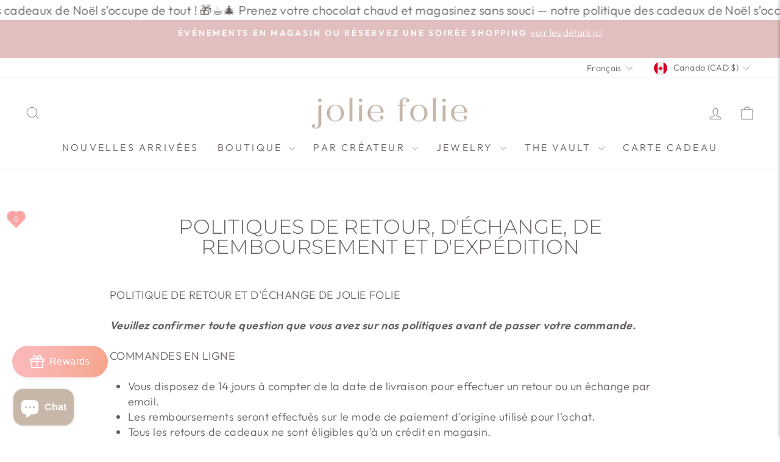

--- FILE ---
content_type: text/html; charset=utf-8
request_url: https://joliefolie.ca/fr/pages/shipping-returns
body_size: 54741
content:
<!doctype html>
<html class="no-js" lang="fr" dir="ltr">
<head>
  <meta charset="utf-8">
  <meta http-equiv="X-UA-Compatible" content="IE=edge,chrome=1">
  <meta name="viewport" content="width=device-width,initial-scale=1">
  <meta name="theme-color" content="#c7b7a8">
  <link rel="canonical" href="https://joliefolie.ca/fr/pages/shipping-returns">
  <link rel="preconnect" href="https://cdn.shopify.com" crossorigin>
  <link rel="preconnect" href="https://fonts.shopifycdn.com" crossorigin>
  <link rel="dns-prefetch" href="https://productreviews.shopifycdn.com">
  <link rel="dns-prefetch" href="https://ajax.googleapis.com">
  <link rel="dns-prefetch" href="https://maps.googleapis.com">
  <link rel="dns-prefetch" href="https://maps.gstatic.com"><link rel="shortcut icon" href="//joliefolie.ca/cdn/shop/files/jolie-favicon_32x32.jpg?v=1704950751" type="image/png" /><title>Politiques de retour, d&#39;échange, de remboursement et d&#39;expédition
&ndash; Jolie Folie Boutique
</title>
<meta name="description" content="POLITIQUE DE RETOUR ET D&#39;ÉCHANGE DE JOLIE FOLIE Veuillez confirmer toute question que vous avez sur nos politiques avant de passer votre commande. COMMANDES EN LIGNE Vous disposez de 14 jours à compter de la date de livraison pour effectuer un retour ou un échange par email. Les remboursements seront effectués sur le m"><meta property="og:site_name" content="Jolie Folie Boutique">
  <meta property="og:url" content="https://joliefolie.ca/fr/pages/shipping-returns">
  <meta property="og:title" content="Politiques de retour, d&#39;échange, de remboursement et d&#39;expédition">
  <meta property="og:type" content="website">
  <meta property="og:description" content="POLITIQUE DE RETOUR ET D&#39;ÉCHANGE DE JOLIE FOLIE Veuillez confirmer toute question que vous avez sur nos politiques avant de passer votre commande. COMMANDES EN LIGNE Vous disposez de 14 jours à compter de la date de livraison pour effectuer un retour ou un échange par email. Les remboursements seront effectués sur le m"><meta property="og:image" content="http://joliefolie.ca/cdn/shop/files/1000024865.png?v=1712486208">
    <meta property="og:image:secure_url" content="https://joliefolie.ca/cdn/shop/files/1000024865.png?v=1712486208">
    <meta property="og:image:width" content="1200">
    <meta property="og:image:height" content="628"><meta name="twitter:site" content="@">
  <meta name="twitter:card" content="summary_large_image">
  <meta name="twitter:title" content="Politiques de retour, d&#39;échange, de remboursement et d&#39;expédition">
  <meta name="twitter:description" content="POLITIQUE DE RETOUR ET D&#39;ÉCHANGE DE JOLIE FOLIE Veuillez confirmer toute question que vous avez sur nos politiques avant de passer votre commande. COMMANDES EN LIGNE Vous disposez de 14 jours à compter de la date de livraison pour effectuer un retour ou un échange par email. Les remboursements seront effectués sur le m">
<style data-shopify>@font-face {
  font-family: Montserrat;
  font-weight: 300;
  font-style: normal;
  font-display: swap;
  src: url("//joliefolie.ca/cdn/fonts/montserrat/montserrat_n3.29e699231893fd243e1620595067294bb067ba2a.woff2") format("woff2"),
       url("//joliefolie.ca/cdn/fonts/montserrat/montserrat_n3.64ed56f012a53c08a49d49bd7e0c8d2f46119150.woff") format("woff");
}

  @font-face {
  font-family: Outfit;
  font-weight: 300;
  font-style: normal;
  font-display: swap;
  src: url("//joliefolie.ca/cdn/fonts/outfit/outfit_n3.8c97ae4c4fac7c2ea467a6dc784857f4de7e0e37.woff2") format("woff2"),
       url("//joliefolie.ca/cdn/fonts/outfit/outfit_n3.b50a189ccde91f9bceee88f207c18c09f0b62a7b.woff") format("woff");
}


  @font-face {
  font-family: Outfit;
  font-weight: 600;
  font-style: normal;
  font-display: swap;
  src: url("//joliefolie.ca/cdn/fonts/outfit/outfit_n6.dfcbaa80187851df2e8384061616a8eaa1702fdc.woff2") format("woff2"),
       url("//joliefolie.ca/cdn/fonts/outfit/outfit_n6.88384e9fc3e36038624caccb938f24ea8008a91d.woff") format("woff");
}

  
  
</style><link href="//joliefolie.ca/cdn/shop/t/5/assets/theme.css?v=34894301933445738571766084704" rel="stylesheet" type="text/css" media="all" />
<style data-shopify>:root {
    --typeHeaderPrimary: Montserrat;
    --typeHeaderFallback: sans-serif;
    --typeHeaderSize: 33px;
    --typeHeaderWeight: 300;
    --typeHeaderLineHeight: 1;
    --typeHeaderSpacing: 0.0em;

    --typeBasePrimary:Outfit;
    --typeBaseFallback:sans-serif;
    --typeBaseSize: 18px;
    --typeBaseWeight: 300;
    --typeBaseSpacing: 0.025em;
    --typeBaseLineHeight: 1.4;
    --typeBaselineHeightMinus01: 1.3;

    --typeCollectionTitle: 20px;

    --iconWeight: 2px;
    --iconLinecaps: miter;

    
        --buttonRadius: 0;
    

    --colorGridOverlayOpacity: 0.1;
    }

    .placeholder-content {
    background-image: linear-gradient(100deg, #ffffff 40%, #f7f7f7 63%, #ffffff 79%);
    }</style><script>
    document.documentElement.className = document.documentElement.className.replace('no-js', 'js');

    window.theme = window.theme || {};
    theme.routes = {
      home: "/fr",
      cart: "/fr/cart.js",
      cartPage: "/fr/cart",
      cartAdd: "/fr/cart/add.js",
      cartChange: "/fr/cart/change.js",
      search: "/fr/search",
      predictiveSearch: "/fr/search/suggest"
    };
    theme.strings = {
      soldOut: "Épuisé",
      unavailable: "Non disponible",
      inStockLabel: "En stock",
      oneStockLabel: "Stock faible – [count] article restant",
      otherStockLabel: "Stock faible – [count] articles restants",
      willNotShipUntil: "Sera expédié après [date]",
      willBeInStockAfter: "Sera en stock à compter de [date]",
      waitingForStock: "Inventaire sur le chemin",
      savePrice: "Épargnez [saved_amount]",
      cartEmpty: "Votre panier est vide.",
      cartTermsConfirmation: "Vous devez accepter les termes et conditions de vente pour vérifier",
      searchCollections: "Collections",
      searchPages: "Pages",
      searchArticles: "Des articles",
      productFrom: "À partir de ",
      maxQuantity: "Vous ne pouvez avoir que [quantity] de [title] dans votre panier."
    };
    theme.settings = {
      cartType: "drawer",
      isCustomerTemplate: false,
      moneyFormat: "${{amount}}",
      saveType: "percent",
      productImageSize: "portrait",
      productImageCover: true,
      predictiveSearch: true,
      predictiveSearchType: null,
      predictiveSearchVendor: false,
      predictiveSearchPrice: false,
      quickView: true,
      themeName: 'Impulse',
      themeVersion: "7.4.0"
    };
  </script>

  <script>window.performance && window.performance.mark && window.performance.mark('shopify.content_for_header.start');</script><meta name="google-site-verification" content="H0Nn10sO8phUUgtPlL98bamlEgQdoqJgLkDR7UmKRX8">
<meta name="facebook-domain-verification" content="lrk2ag7wi0misjepynohlm8p9dezi3">
<meta name="facebook-domain-verification" content="g5xgk3ttr78thv0c6ofrrn2q052xif">
<meta id="shopify-digital-wallet" name="shopify-digital-wallet" content="/21798275/digital_wallets/dialog">
<meta name="shopify-checkout-api-token" content="3a6f173621df110c5bf505f35fb52082">
<meta id="in-context-paypal-metadata" data-shop-id="21798275" data-venmo-supported="false" data-environment="production" data-locale="fr_FR" data-paypal-v4="true" data-currency="CAD">
<link rel="alternate" hreflang="x-default" href="https://joliefolie.ca/pages/shipping-returns">
<link rel="alternate" hreflang="en" href="https://joliefolie.ca/pages/shipping-returns">
<link rel="alternate" hreflang="fr" href="https://joliefolie.ca/fr/pages/shipping-returns">
<script async="async" src="/checkouts/internal/preloads.js?locale=fr-CA"></script>
<link rel="preconnect" href="https://shop.app" crossorigin="anonymous">
<script async="async" src="https://shop.app/checkouts/internal/preloads.js?locale=fr-CA&shop_id=21798275" crossorigin="anonymous"></script>
<script id="apple-pay-shop-capabilities" type="application/json">{"shopId":21798275,"countryCode":"CA","currencyCode":"CAD","merchantCapabilities":["supports3DS"],"merchantId":"gid:\/\/shopify\/Shop\/21798275","merchantName":"Jolie Folie Boutique","requiredBillingContactFields":["postalAddress","email","phone"],"requiredShippingContactFields":["postalAddress","email","phone"],"shippingType":"shipping","supportedNetworks":["visa","masterCard","amex","discover","interac","jcb"],"total":{"type":"pending","label":"Jolie Folie Boutique","amount":"1.00"},"shopifyPaymentsEnabled":true,"supportsSubscriptions":true}</script>
<script id="shopify-features" type="application/json">{"accessToken":"3a6f173621df110c5bf505f35fb52082","betas":["rich-media-storefront-analytics"],"domain":"joliefolie.ca","predictiveSearch":true,"shopId":21798275,"locale":"fr"}</script>
<script>var Shopify = Shopify || {};
Shopify.shop = "joliefolie.myshopify.com";
Shopify.locale = "fr";
Shopify.currency = {"active":"CAD","rate":"1.0"};
Shopify.country = "CA";
Shopify.theme = {"name":"Jolie Folie Boutique Quebec","id":139064312027,"schema_name":"Impulse","schema_version":"7.4.0","theme_store_id":857,"role":"main"};
Shopify.theme.handle = "null";
Shopify.theme.style = {"id":null,"handle":null};
Shopify.cdnHost = "joliefolie.ca/cdn";
Shopify.routes = Shopify.routes || {};
Shopify.routes.root = "/fr/";</script>
<script type="module">!function(o){(o.Shopify=o.Shopify||{}).modules=!0}(window);</script>
<script>!function(o){function n(){var o=[];function n(){o.push(Array.prototype.slice.apply(arguments))}return n.q=o,n}var t=o.Shopify=o.Shopify||{};t.loadFeatures=n(),t.autoloadFeatures=n()}(window);</script>
<script>
  window.ShopifyPay = window.ShopifyPay || {};
  window.ShopifyPay.apiHost = "shop.app\/pay";
  window.ShopifyPay.redirectState = null;
</script>
<script id="shop-js-analytics" type="application/json">{"pageType":"page"}</script>
<script defer="defer" async type="module" src="//joliefolie.ca/cdn/shopifycloud/shop-js/modules/v2/client.init-shop-cart-sync_INwxTpsh.fr.esm.js"></script>
<script defer="defer" async type="module" src="//joliefolie.ca/cdn/shopifycloud/shop-js/modules/v2/chunk.common_YNAa1F1g.esm.js"></script>
<script type="module">
  await import("//joliefolie.ca/cdn/shopifycloud/shop-js/modules/v2/client.init-shop-cart-sync_INwxTpsh.fr.esm.js");
await import("//joliefolie.ca/cdn/shopifycloud/shop-js/modules/v2/chunk.common_YNAa1F1g.esm.js");

  window.Shopify.SignInWithShop?.initShopCartSync?.({"fedCMEnabled":true,"windoidEnabled":true});

</script>
<script>
  window.Shopify = window.Shopify || {};
  if (!window.Shopify.featureAssets) window.Shopify.featureAssets = {};
  window.Shopify.featureAssets['shop-js'] = {"shop-cart-sync":["modules/v2/client.shop-cart-sync_BVs4vSl-.fr.esm.js","modules/v2/chunk.common_YNAa1F1g.esm.js"],"init-fed-cm":["modules/v2/client.init-fed-cm_CEmYoMXU.fr.esm.js","modules/v2/chunk.common_YNAa1F1g.esm.js"],"shop-button":["modules/v2/client.shop-button_BhVpOdEY.fr.esm.js","modules/v2/chunk.common_YNAa1F1g.esm.js"],"init-windoid":["modules/v2/client.init-windoid_DVncJssP.fr.esm.js","modules/v2/chunk.common_YNAa1F1g.esm.js"],"shop-cash-offers":["modules/v2/client.shop-cash-offers_CD5ChB-w.fr.esm.js","modules/v2/chunk.common_YNAa1F1g.esm.js","modules/v2/chunk.modal_DXhkN-5p.esm.js"],"shop-toast-manager":["modules/v2/client.shop-toast-manager_CMZA41xP.fr.esm.js","modules/v2/chunk.common_YNAa1F1g.esm.js"],"init-shop-email-lookup-coordinator":["modules/v2/client.init-shop-email-lookup-coordinator_Dxg3Qq63.fr.esm.js","modules/v2/chunk.common_YNAa1F1g.esm.js"],"pay-button":["modules/v2/client.pay-button_CApwTr-J.fr.esm.js","modules/v2/chunk.common_YNAa1F1g.esm.js"],"avatar":["modules/v2/client.avatar_BTnouDA3.fr.esm.js"],"init-shop-cart-sync":["modules/v2/client.init-shop-cart-sync_INwxTpsh.fr.esm.js","modules/v2/chunk.common_YNAa1F1g.esm.js"],"shop-login-button":["modules/v2/client.shop-login-button_Ctct7BR2.fr.esm.js","modules/v2/chunk.common_YNAa1F1g.esm.js","modules/v2/chunk.modal_DXhkN-5p.esm.js"],"init-customer-accounts-sign-up":["modules/v2/client.init-customer-accounts-sign-up_DTysEz83.fr.esm.js","modules/v2/client.shop-login-button_Ctct7BR2.fr.esm.js","modules/v2/chunk.common_YNAa1F1g.esm.js","modules/v2/chunk.modal_DXhkN-5p.esm.js"],"init-shop-for-new-customer-accounts":["modules/v2/client.init-shop-for-new-customer-accounts_wbmNjFX3.fr.esm.js","modules/v2/client.shop-login-button_Ctct7BR2.fr.esm.js","modules/v2/chunk.common_YNAa1F1g.esm.js","modules/v2/chunk.modal_DXhkN-5p.esm.js"],"init-customer-accounts":["modules/v2/client.init-customer-accounts_DqpN27KS.fr.esm.js","modules/v2/client.shop-login-button_Ctct7BR2.fr.esm.js","modules/v2/chunk.common_YNAa1F1g.esm.js","modules/v2/chunk.modal_DXhkN-5p.esm.js"],"shop-follow-button":["modules/v2/client.shop-follow-button_CBz8VXaE.fr.esm.js","modules/v2/chunk.common_YNAa1F1g.esm.js","modules/v2/chunk.modal_DXhkN-5p.esm.js"],"lead-capture":["modules/v2/client.lead-capture_Bo6pQGej.fr.esm.js","modules/v2/chunk.common_YNAa1F1g.esm.js","modules/v2/chunk.modal_DXhkN-5p.esm.js"],"checkout-modal":["modules/v2/client.checkout-modal_B_8gz53b.fr.esm.js","modules/v2/chunk.common_YNAa1F1g.esm.js","modules/v2/chunk.modal_DXhkN-5p.esm.js"],"shop-login":["modules/v2/client.shop-login_CTIGRVE1.fr.esm.js","modules/v2/chunk.common_YNAa1F1g.esm.js","modules/v2/chunk.modal_DXhkN-5p.esm.js"],"payment-terms":["modules/v2/client.payment-terms_BUSo56Mg.fr.esm.js","modules/v2/chunk.common_YNAa1F1g.esm.js","modules/v2/chunk.modal_DXhkN-5p.esm.js"]};
</script>
<script>(function() {
  var isLoaded = false;
  function asyncLoad() {
    if (isLoaded) return;
    isLoaded = true;
    var urls = ["https:\/\/cdn.one.store\/javascript\/dist\/1.0\/jcr-widget.js?account_id=shopify:joliefolie.myshopify.com\u0026shop=joliefolie.myshopify.com","https:\/\/d18eg7dreypte5.cloudfront.net\/browse-abandonment\/smsbump_timer.js?shop=joliefolie.myshopify.com","https:\/\/cdn.nfcube.com\/instafeed-0e612d386cb5c1fba4fd0bd33a6ffbfb.js?shop=joliefolie.myshopify.com"];
    for (var i = 0; i < urls.length; i++) {
      var s = document.createElement('script');
      s.type = 'text/javascript';
      s.async = true;
      s.src = urls[i];
      var x = document.getElementsByTagName('script')[0];
      x.parentNode.insertBefore(s, x);
    }
  };
  if(window.attachEvent) {
    window.attachEvent('onload', asyncLoad);
  } else {
    window.addEventListener('load', asyncLoad, false);
  }
})();</script>
<script id="__st">var __st={"a":21798275,"offset":-18000,"reqid":"34b93e53-5178-4155-a681-249574f3205e-1768988315","pageurl":"joliefolie.ca\/fr\/pages\/shipping-returns","s":"pages-257442056","u":"9664f291a22a","p":"page","rtyp":"page","rid":257442056};</script>
<script>window.ShopifyPaypalV4VisibilityTracking = true;</script>
<script id="captcha-bootstrap">!function(){'use strict';const t='contact',e='account',n='new_comment',o=[[t,t],['blogs',n],['comments',n],[t,'customer']],c=[[e,'customer_login'],[e,'guest_login'],[e,'recover_customer_password'],[e,'create_customer']],r=t=>t.map((([t,e])=>`form[action*='/${t}']:not([data-nocaptcha='true']) input[name='form_type'][value='${e}']`)).join(','),a=t=>()=>t?[...document.querySelectorAll(t)].map((t=>t.form)):[];function s(){const t=[...o],e=r(t);return a(e)}const i='password',u='form_key',d=['recaptcha-v3-token','g-recaptcha-response','h-captcha-response',i],f=()=>{try{return window.sessionStorage}catch{return}},m='__shopify_v',_=t=>t.elements[u];function p(t,e,n=!1){try{const o=window.sessionStorage,c=JSON.parse(o.getItem(e)),{data:r}=function(t){const{data:e,action:n}=t;return t[m]||n?{data:e,action:n}:{data:t,action:n}}(c);for(const[e,n]of Object.entries(r))t.elements[e]&&(t.elements[e].value=n);n&&o.removeItem(e)}catch(o){console.error('form repopulation failed',{error:o})}}const l='form_type',E='cptcha';function T(t){t.dataset[E]=!0}const w=window,h=w.document,L='Shopify',v='ce_forms',y='captcha';let A=!1;((t,e)=>{const n=(g='f06e6c50-85a8-45c8-87d0-21a2b65856fe',I='https://cdn.shopify.com/shopifycloud/storefront-forms-hcaptcha/ce_storefront_forms_captcha_hcaptcha.v1.5.2.iife.js',D={infoText:'Protégé par hCaptcha',privacyText:'Confidentialité',termsText:'Conditions'},(t,e,n)=>{const o=w[L][v],c=o.bindForm;if(c)return c(t,g,e,D).then(n);var r;o.q.push([[t,g,e,D],n]),r=I,A||(h.body.append(Object.assign(h.createElement('script'),{id:'captcha-provider',async:!0,src:r})),A=!0)});var g,I,D;w[L]=w[L]||{},w[L][v]=w[L][v]||{},w[L][v].q=[],w[L][y]=w[L][y]||{},w[L][y].protect=function(t,e){n(t,void 0,e),T(t)},Object.freeze(w[L][y]),function(t,e,n,w,h,L){const[v,y,A,g]=function(t,e,n){const i=e?o:[],u=t?c:[],d=[...i,...u],f=r(d),m=r(i),_=r(d.filter((([t,e])=>n.includes(e))));return[a(f),a(m),a(_),s()]}(w,h,L),I=t=>{const e=t.target;return e instanceof HTMLFormElement?e:e&&e.form},D=t=>v().includes(t);t.addEventListener('submit',(t=>{const e=I(t);if(!e)return;const n=D(e)&&!e.dataset.hcaptchaBound&&!e.dataset.recaptchaBound,o=_(e),c=g().includes(e)&&(!o||!o.value);(n||c)&&t.preventDefault(),c&&!n&&(function(t){try{if(!f())return;!function(t){const e=f();if(!e)return;const n=_(t);if(!n)return;const o=n.value;o&&e.removeItem(o)}(t);const e=Array.from(Array(32),(()=>Math.random().toString(36)[2])).join('');!function(t,e){_(t)||t.append(Object.assign(document.createElement('input'),{type:'hidden',name:u})),t.elements[u].value=e}(t,e),function(t,e){const n=f();if(!n)return;const o=[...t.querySelectorAll(`input[type='${i}']`)].map((({name:t})=>t)),c=[...d,...o],r={};for(const[a,s]of new FormData(t).entries())c.includes(a)||(r[a]=s);n.setItem(e,JSON.stringify({[m]:1,action:t.action,data:r}))}(t,e)}catch(e){console.error('failed to persist form',e)}}(e),e.submit())}));const S=(t,e)=>{t&&!t.dataset[E]&&(n(t,e.some((e=>e===t))),T(t))};for(const o of['focusin','change'])t.addEventListener(o,(t=>{const e=I(t);D(e)&&S(e,y())}));const B=e.get('form_key'),M=e.get(l),P=B&&M;t.addEventListener('DOMContentLoaded',(()=>{const t=y();if(P)for(const e of t)e.elements[l].value===M&&p(e,B);[...new Set([...A(),...v().filter((t=>'true'===t.dataset.shopifyCaptcha))])].forEach((e=>S(e,t)))}))}(h,new URLSearchParams(w.location.search),n,t,e,['guest_login'])})(!0,!0)}();</script>
<script integrity="sha256-4kQ18oKyAcykRKYeNunJcIwy7WH5gtpwJnB7kiuLZ1E=" data-source-attribution="shopify.loadfeatures" defer="defer" src="//joliefolie.ca/cdn/shopifycloud/storefront/assets/storefront/load_feature-a0a9edcb.js" crossorigin="anonymous"></script>
<script crossorigin="anonymous" defer="defer" src="//joliefolie.ca/cdn/shopifycloud/storefront/assets/shopify_pay/storefront-65b4c6d7.js?v=20250812"></script>
<script data-source-attribution="shopify.dynamic_checkout.dynamic.init">var Shopify=Shopify||{};Shopify.PaymentButton=Shopify.PaymentButton||{isStorefrontPortableWallets:!0,init:function(){window.Shopify.PaymentButton.init=function(){};var t=document.createElement("script");t.src="https://joliefolie.ca/cdn/shopifycloud/portable-wallets/latest/portable-wallets.fr.js",t.type="module",document.head.appendChild(t)}};
</script>
<script data-source-attribution="shopify.dynamic_checkout.buyer_consent">
  function portableWalletsHideBuyerConsent(e){var t=document.getElementById("shopify-buyer-consent"),n=document.getElementById("shopify-subscription-policy-button");t&&n&&(t.classList.add("hidden"),t.setAttribute("aria-hidden","true"),n.removeEventListener("click",e))}function portableWalletsShowBuyerConsent(e){var t=document.getElementById("shopify-buyer-consent"),n=document.getElementById("shopify-subscription-policy-button");t&&n&&(t.classList.remove("hidden"),t.removeAttribute("aria-hidden"),n.addEventListener("click",e))}window.Shopify?.PaymentButton&&(window.Shopify.PaymentButton.hideBuyerConsent=portableWalletsHideBuyerConsent,window.Shopify.PaymentButton.showBuyerConsent=portableWalletsShowBuyerConsent);
</script>
<script data-source-attribution="shopify.dynamic_checkout.cart.bootstrap">document.addEventListener("DOMContentLoaded",(function(){function t(){return document.querySelector("shopify-accelerated-checkout-cart, shopify-accelerated-checkout")}if(t())Shopify.PaymentButton.init();else{new MutationObserver((function(e,n){t()&&(Shopify.PaymentButton.init(),n.disconnect())})).observe(document.body,{childList:!0,subtree:!0})}}));
</script>
<link id="shopify-accelerated-checkout-styles" rel="stylesheet" media="screen" href="https://joliefolie.ca/cdn/shopifycloud/portable-wallets/latest/accelerated-checkout-backwards-compat.css" crossorigin="anonymous">
<style id="shopify-accelerated-checkout-cart">
        #shopify-buyer-consent {
  margin-top: 1em;
  display: inline-block;
  width: 100%;
}

#shopify-buyer-consent.hidden {
  display: none;
}

#shopify-subscription-policy-button {
  background: none;
  border: none;
  padding: 0;
  text-decoration: underline;
  font-size: inherit;
  cursor: pointer;
}

#shopify-subscription-policy-button::before {
  box-shadow: none;
}

      </style>

<script>window.performance && window.performance.mark && window.performance.mark('shopify.content_for_header.end');</script>

  <script src="//joliefolie.ca/cdn/shop/t/5/assets/vendor-scripts-v11.js" defer="defer"></script><link rel="stylesheet" href="//joliefolie.ca/cdn/shop/t/5/assets/country-flags.css"><script src="//joliefolie.ca/cdn/shop/t/5/assets/theme.js?v=66447858802808184731706169267" defer="defer"></script>
<!-- BEGIN app block: shopify://apps/judge-me-reviews/blocks/judgeme_core/61ccd3b1-a9f2-4160-9fe9-4fec8413e5d8 --><!-- Start of Judge.me Core -->






<link rel="dns-prefetch" href="https://cdnwidget.judge.me">
<link rel="dns-prefetch" href="https://cdn.judge.me">
<link rel="dns-prefetch" href="https://cdn1.judge.me">
<link rel="dns-prefetch" href="https://api.judge.me">

<script data-cfasync='false' class='jdgm-settings-script'>window.jdgmSettings={"pagination":5,"disable_web_reviews":false,"badge_no_review_text":"Aucun avis","badge_n_reviews_text":"{{ n }} avis","badge_star_color":"#DC9090","hide_badge_preview_if_no_reviews":true,"badge_hide_text":false,"enforce_center_preview_badge":false,"widget_title":"Avis Clients","widget_open_form_text":"Écrire un avis","widget_close_form_text":"Annuler l'avis","widget_refresh_page_text":"Actualiser la page","widget_summary_text":"Basé sur {{ number_of_reviews }} avis","widget_no_review_text":"Soyez le premier à écrire un avis","widget_name_field_text":"Nom d'affichage","widget_verified_name_field_text":"Nom vérifié (public)","widget_name_placeholder_text":"Nom d'affichage","widget_required_field_error_text":"Ce champ est obligatoire.","widget_email_field_text":"Adresse email","widget_verified_email_field_text":"Email vérifié (privé, ne peut pas être modifié)","widget_email_placeholder_text":"Votre adresse email","widget_email_field_error_text":"Veuillez entrer une adresse email valide.","widget_rating_field_text":"Évaluation","widget_review_title_field_text":"Titre de l'avis","widget_review_title_placeholder_text":"Donnez un titre à votre avis","widget_review_body_field_text":"Contenu de l'avis","widget_review_body_placeholder_text":"Commencez à écrire ici...","widget_pictures_field_text":"Photo/Vidéo (facultatif)","widget_submit_review_text":"Soumettre l'avis","widget_submit_verified_review_text":"Soumettre un avis vérifié","widget_submit_success_msg_with_auto_publish":"Merci ! Veuillez actualiser la page dans quelques instants pour voir votre avis. Vous pouvez supprimer ou modifier votre avis en vous connectant à \u003ca href='https://judge.me/login' target='_blank' rel='nofollow noopener'\u003eJudge.me\u003c/a\u003e","widget_submit_success_msg_no_auto_publish":"Merci ! Votre avis sera publié dès qu'il sera approuvé par l'administrateur de la boutique. Vous pouvez supprimer ou modifier votre avis en vous connectant à \u003ca href='https://judge.me/login' target='_blank' rel='nofollow noopener'\u003eJudge.me\u003c/a\u003e","widget_show_default_reviews_out_of_total_text":"Affichage de {{ n_reviews_shown }} sur {{ n_reviews }} avis.","widget_show_all_link_text":"Tout afficher","widget_show_less_link_text":"Afficher moins","widget_author_said_text":"{{ reviewer_name }} a dit :","widget_days_text":"il y a {{ n }} jour/jours","widget_weeks_text":"il y a {{ n }} semaine/semaines","widget_months_text":"il y a {{ n }} mois","widget_years_text":"il y a {{ n }} an/ans","widget_yesterday_text":"Hier","widget_today_text":"Aujourd'hui","widget_replied_text":"\u003e\u003e {{ shop_name }} a répondu :","widget_read_more_text":"Lire plus","widget_reviewer_name_as_initial":"","widget_rating_filter_color":"#fbcd0a","widget_rating_filter_see_all_text":"Voir tous les avis","widget_sorting_most_recent_text":"Plus récents","widget_sorting_highest_rating_text":"Meilleures notes","widget_sorting_lowest_rating_text":"Notes les plus basses","widget_sorting_with_pictures_text":"Uniquement les photos","widget_sorting_most_helpful_text":"Plus utiles","widget_open_question_form_text":"Poser une question","widget_reviews_subtab_text":"Avis","widget_questions_subtab_text":"Questions","widget_question_label_text":"Question","widget_answer_label_text":"Réponse","widget_question_placeholder_text":"Écrivez votre question ici","widget_submit_question_text":"Soumettre la question","widget_question_submit_success_text":"Merci pour votre question ! Nous vous notifierons dès qu'elle aura une réponse.","widget_star_color":"#DC9090","verified_badge_text":"Vérifié","verified_badge_bg_color":"","verified_badge_text_color":"","verified_badge_placement":"left-of-reviewer-name","widget_review_max_height":"","widget_hide_border":false,"widget_social_share":false,"widget_thumb":false,"widget_review_location_show":false,"widget_location_format":"","all_reviews_include_out_of_store_products":true,"all_reviews_out_of_store_text":"(hors boutique)","all_reviews_pagination":100,"all_reviews_product_name_prefix_text":"à propos de","enable_review_pictures":true,"enable_question_anwser":false,"widget_theme":"default","review_date_format":"mm/dd/yyyy","default_sort_method":"most-recent","widget_product_reviews_subtab_text":"Avis Produits","widget_shop_reviews_subtab_text":"Avis Boutique","widget_other_products_reviews_text":"Avis pour d'autres produits","widget_store_reviews_subtab_text":"Avis de la boutique","widget_no_store_reviews_text":"Cette boutique n'a pas encore reçu d'avis","widget_web_restriction_product_reviews_text":"Ce produit n'a pas encore reçu d'avis","widget_no_items_text":"Aucun élément trouvé","widget_show_more_text":"Afficher plus","widget_write_a_store_review_text":"Écrire un avis sur la boutique","widget_other_languages_heading":"Avis dans d'autres langues","widget_translate_review_text":"Traduire l'avis en {{ language }}","widget_translating_review_text":"Traduction en cours...","widget_show_original_translation_text":"Afficher l'original ({{ language }})","widget_translate_review_failed_text":"Impossible de traduire cet avis.","widget_translate_review_retry_text":"Réessayer","widget_translate_review_try_again_later_text":"Réessayez plus tard","show_product_url_for_grouped_product":false,"widget_sorting_pictures_first_text":"Photos en premier","show_pictures_on_all_rev_page_mobile":false,"show_pictures_on_all_rev_page_desktop":false,"floating_tab_hide_mobile_install_preference":false,"floating_tab_button_name":"★ Avis","floating_tab_title":"Laissons nos clients parler pour nous","floating_tab_button_color":"","floating_tab_button_background_color":"","floating_tab_url":"","floating_tab_url_enabled":false,"floating_tab_tab_style":"text","all_reviews_text_badge_text":"Les clients nous notent {{ shop.metafields.judgeme.all_reviews_rating | round: 1 }}/5 basé sur {{ shop.metafields.judgeme.all_reviews_count }} avis.","all_reviews_text_badge_text_branded_style":"{{ shop.metafields.judgeme.all_reviews_rating | round: 1 }} sur 5 étoiles basé sur {{ shop.metafields.judgeme.all_reviews_count }} avis","is_all_reviews_text_badge_a_link":false,"show_stars_for_all_reviews_text_badge":false,"all_reviews_text_badge_url":"","all_reviews_text_style":"branded","all_reviews_text_color_style":"judgeme_brand_color","all_reviews_text_color":"#108474","all_reviews_text_show_jm_brand":true,"featured_carousel_show_header":true,"featured_carousel_title":"Laissons nos clients parler pour nous","testimonials_carousel_title":"Les clients nous disent","videos_carousel_title":"Histoire de clients réels","cards_carousel_title":"Les clients nous disent","featured_carousel_count_text":"sur {{ n }} avis","featured_carousel_add_link_to_all_reviews_page":false,"featured_carousel_url":"","featured_carousel_show_images":true,"featured_carousel_autoslide_interval":5,"featured_carousel_arrows_on_the_sides":true,"featured_carousel_height":250,"featured_carousel_width":80,"featured_carousel_image_size":0,"featured_carousel_image_height":250,"featured_carousel_arrow_color":"#C7A58A","verified_count_badge_style":"branded","verified_count_badge_orientation":"horizontal","verified_count_badge_color_style":"judgeme_brand_color","verified_count_badge_color":"#108474","is_verified_count_badge_a_link":false,"verified_count_badge_url":"","verified_count_badge_show_jm_brand":true,"widget_rating_preset_default":5,"widget_first_sub_tab":"product-reviews","widget_show_histogram":true,"widget_histogram_use_custom_color":false,"widget_pagination_use_custom_color":false,"widget_star_use_custom_color":false,"widget_verified_badge_use_custom_color":false,"widget_write_review_use_custom_color":false,"picture_reminder_submit_button":"Télécharger des photos","enable_review_videos":false,"mute_video_by_default":false,"widget_sorting_videos_first_text":"Vidéos en premier","widget_review_pending_text":"En attente","featured_carousel_items_for_large_screen":3,"social_share_options_order":"Facebook,Twitter","remove_microdata_snippet":true,"disable_json_ld":false,"enable_json_ld_products":false,"preview_badge_show_question_text":false,"preview_badge_no_question_text":"Aucune question","preview_badge_n_question_text":"{{ number_of_questions }} question/questions","qa_badge_show_icon":false,"qa_badge_position":"same-row","remove_judgeme_branding":false,"widget_add_search_bar":false,"widget_search_bar_placeholder":"Recherche","widget_sorting_verified_only_text":"Vérifiés uniquement","featured_carousel_theme":"default","featured_carousel_show_rating":true,"featured_carousel_show_title":true,"featured_carousel_show_body":true,"featured_carousel_show_date":false,"featured_carousel_show_reviewer":false,"featured_carousel_show_product":true,"featured_carousel_header_background_color":"#108474","featured_carousel_header_text_color":"#ffffff","featured_carousel_name_product_separator":"reviewed","featured_carousel_full_star_background":"#108474","featured_carousel_empty_star_background":"#dadada","featured_carousel_vertical_theme_background":"#f9fafb","featured_carousel_verified_badge_enable":true,"featured_carousel_verified_badge_color":"#108474","featured_carousel_border_style":"round","featured_carousel_review_line_length_limit":3,"featured_carousel_more_reviews_button_text":"Lire plus d'avis","featured_carousel_view_product_button_text":"Voir le produit","all_reviews_page_load_reviews_on":"scroll","all_reviews_page_load_more_text":"Charger plus d'avis","disable_fb_tab_reviews":false,"enable_ajax_cdn_cache":false,"widget_advanced_speed_features":5,"widget_public_name_text":"affiché publiquement comme","default_reviewer_name":"John Smith","default_reviewer_name_has_non_latin":true,"widget_reviewer_anonymous":"Anonyme","medals_widget_title":"Médailles d'avis Judge.me","medals_widget_background_color":"#f9fafb","medals_widget_position":"footer_all_pages","medals_widget_border_color":"#f9fafb","medals_widget_verified_text_position":"left","medals_widget_use_monochromatic_version":false,"medals_widget_elements_color":"#108474","show_reviewer_avatar":true,"widget_invalid_yt_video_url_error_text":"Pas une URL de vidéo YouTube","widget_max_length_field_error_text":"Veuillez ne pas dépasser {0} caractères.","widget_show_country_flag":false,"widget_show_collected_via_shop_app":true,"widget_verified_by_shop_badge_style":"light","widget_verified_by_shop_text":"Vérifié par la boutique","widget_show_photo_gallery":true,"widget_load_with_code_splitting":true,"widget_ugc_install_preference":false,"widget_ugc_title":"Fait par nous, partagé par vous","widget_ugc_subtitle":"Taguez-nous pour voir votre photo mise en avant sur notre page","widget_ugc_arrows_color":"#ffffff","widget_ugc_primary_button_text":"Acheter maintenant","widget_ugc_primary_button_background_color":"#108474","widget_ugc_primary_button_text_color":"#ffffff","widget_ugc_primary_button_border_width":"0","widget_ugc_primary_button_border_style":"none","widget_ugc_primary_button_border_color":"#108474","widget_ugc_primary_button_border_radius":"25","widget_ugc_secondary_button_text":"Charger plus","widget_ugc_secondary_button_background_color":"#ffffff","widget_ugc_secondary_button_text_color":"#108474","widget_ugc_secondary_button_border_width":"2","widget_ugc_secondary_button_border_style":"solid","widget_ugc_secondary_button_border_color":"#108474","widget_ugc_secondary_button_border_radius":"25","widget_ugc_reviews_button_text":"Voir les avis","widget_ugc_reviews_button_background_color":"#ffffff","widget_ugc_reviews_button_text_color":"#108474","widget_ugc_reviews_button_border_width":"2","widget_ugc_reviews_button_border_style":"solid","widget_ugc_reviews_button_border_color":"#108474","widget_ugc_reviews_button_border_radius":"25","widget_ugc_reviews_button_link_to":"judgeme-reviews-page","widget_ugc_show_post_date":true,"widget_ugc_max_width":"800","widget_rating_metafield_value_type":true,"widget_primary_color":"#C49C76","widget_enable_secondary_color":false,"widget_secondary_color":"#edf5f5","widget_summary_average_rating_text":"{{ average_rating }} sur 5","widget_media_grid_title":"Photos \u0026 vidéos clients","widget_media_grid_see_more_text":"Voir plus","widget_round_style":false,"widget_show_product_medals":true,"widget_verified_by_judgeme_text":"Vérifié par Judge.me","widget_show_store_medals":true,"widget_verified_by_judgeme_text_in_store_medals":"Vérifié par Judge.me","widget_media_field_exceed_quantity_message":"Désolé, nous ne pouvons accepter que {{ max_media }} pour un avis.","widget_media_field_exceed_limit_message":"{{ file_name }} est trop volumineux, veuillez sélectionner un {{ media_type }} de moins de {{ size_limit }}MB.","widget_review_submitted_text":"Avis soumis !","widget_question_submitted_text":"Question soumise !","widget_close_form_text_question":"Annuler","widget_write_your_answer_here_text":"Écrivez votre réponse ici","widget_enabled_branded_link":true,"widget_show_collected_by_judgeme":true,"widget_reviewer_name_color":"","widget_write_review_text_color":"","widget_write_review_bg_color":"","widget_collected_by_judgeme_text":"collecté par Judge.me","widget_pagination_type":"standard","widget_load_more_text":"Charger plus","widget_load_more_color":"#108474","widget_full_review_text":"Avis complet","widget_read_more_reviews_text":"Lire plus d'avis","widget_read_questions_text":"Lire les questions","widget_questions_and_answers_text":"Questions \u0026 Réponses","widget_verified_by_text":"Vérifié par","widget_verified_text":"Vérifié","widget_number_of_reviews_text":"{{ number_of_reviews }} avis","widget_back_button_text":"Retour","widget_next_button_text":"Suivant","widget_custom_forms_filter_button":"Filtres","custom_forms_style":"horizontal","widget_show_review_information":false,"how_reviews_are_collected":"Comment les avis sont-ils collectés ?","widget_show_review_keywords":false,"widget_gdpr_statement":"Comment nous utilisons vos données : Nous vous contacterons uniquement à propos de l'avis que vous avez laissé, et seulement si nécessaire. En soumettant votre avis, vous acceptez les \u003ca href='https://judge.me/terms' target='_blank' rel='nofollow noopener'\u003econditions\u003c/a\u003e, la \u003ca href='https://judge.me/privacy' target='_blank' rel='nofollow noopener'\u003epolitique de confidentialité\u003c/a\u003e et les \u003ca href='https://judge.me/content-policy' target='_blank' rel='nofollow noopener'\u003epolitiques de contenu\u003c/a\u003e de Judge.me.","widget_multilingual_sorting_enabled":false,"widget_translate_review_content_enabled":false,"widget_translate_review_content_method":"manual","popup_widget_review_selection":"automatically_with_pictures","popup_widget_round_border_style":true,"popup_widget_show_title":true,"popup_widget_show_body":true,"popup_widget_show_reviewer":false,"popup_widget_show_product":true,"popup_widget_show_pictures":true,"popup_widget_use_review_picture":true,"popup_widget_show_on_home_page":true,"popup_widget_show_on_product_page":true,"popup_widget_show_on_collection_page":true,"popup_widget_show_on_cart_page":true,"popup_widget_position":"bottom_left","popup_widget_first_review_delay":5,"popup_widget_duration":5,"popup_widget_interval":5,"popup_widget_review_count":5,"popup_widget_hide_on_mobile":true,"review_snippet_widget_round_border_style":true,"review_snippet_widget_card_color":"#FFFFFF","review_snippet_widget_slider_arrows_background_color":"#FFFFFF","review_snippet_widget_slider_arrows_color":"#000000","review_snippet_widget_star_color":"#108474","show_product_variant":false,"all_reviews_product_variant_label_text":"Variante : ","widget_show_verified_branding":true,"widget_ai_summary_title":"Les clients disent","widget_ai_summary_disclaimer":"Résumé des avis généré par IA basé sur les avis clients récents","widget_show_ai_summary":false,"widget_show_ai_summary_bg":false,"widget_show_review_title_input":true,"redirect_reviewers_invited_via_email":"external_form","request_store_review_after_product_review":false,"request_review_other_products_in_order":false,"review_form_color_scheme":"default","review_form_corner_style":"square","review_form_star_color":{},"review_form_text_color":"#333333","review_form_background_color":"#ffffff","review_form_field_background_color":"#fafafa","review_form_button_color":{},"review_form_button_text_color":"#ffffff","review_form_modal_overlay_color":"#000000","review_content_screen_title_text":"Comment évalueriez-vous ce produit ?","review_content_introduction_text":"Nous serions ravis que vous partagiez un peu votre expérience.","store_review_form_title_text":"Comment évalueriez-vous cette boutique ?","store_review_form_introduction_text":"Nous serions ravis que vous partagiez un peu votre expérience.","show_review_guidance_text":true,"one_star_review_guidance_text":"Mauvais","five_star_review_guidance_text":"Excellent","customer_information_screen_title_text":"À propos de vous","customer_information_introduction_text":"Veuillez nous en dire plus sur vous.","custom_questions_screen_title_text":"Votre expérience en détail","custom_questions_introduction_text":"Voici quelques questions pour nous aider à mieux comprendre votre expérience.","review_submitted_screen_title_text":"Merci pour votre avis !","review_submitted_screen_thank_you_text":"Nous le traitons et il apparaîtra bientôt dans la boutique.","review_submitted_screen_email_verification_text":"Veuillez confirmer votre email en cliquant sur le lien que nous venons de vous envoyer. Cela nous aide à maintenir des avis authentiques.","review_submitted_request_store_review_text":"Aimeriez-vous partager votre expérience d'achat avec nous ?","review_submitted_review_other_products_text":"Aimeriez-vous évaluer ces produits ?","store_review_screen_title_text":"Voulez-vous partager votre expérience de shopping avec nous ?","store_review_introduction_text":"Nous apprécions votre retour d'expérience et nous l'utilisons pour nous améliorer. Veuillez partager vos pensées ou suggestions.","reviewer_media_screen_title_picture_text":"Partager une photo","reviewer_media_introduction_picture_text":"Téléchargez une photo pour étayer votre avis.","reviewer_media_screen_title_video_text":"Partager une vidéo","reviewer_media_introduction_video_text":"Téléchargez une vidéo pour étayer votre avis.","reviewer_media_screen_title_picture_or_video_text":"Partager une photo ou une vidéo","reviewer_media_introduction_picture_or_video_text":"Téléchargez une photo ou une vidéo pour étayer votre avis.","reviewer_media_youtube_url_text":"Collez votre URL Youtube ici","advanced_settings_next_step_button_text":"Suivant","advanced_settings_close_review_button_text":"Fermer","modal_write_review_flow":false,"write_review_flow_required_text":"Obligatoire","write_review_flow_privacy_message_text":"Nous respectons votre vie privée.","write_review_flow_anonymous_text":"Avis anonyme","write_review_flow_visibility_text":"Ne sera pas visible pour les autres clients.","write_review_flow_multiple_selection_help_text":"Sélectionnez autant que vous le souhaitez","write_review_flow_single_selection_help_text":"Sélectionnez une option","write_review_flow_required_field_error_text":"Ce champ est obligatoire","write_review_flow_invalid_email_error_text":"Veuillez saisir une adresse email valide","write_review_flow_max_length_error_text":"Max. {{ max_length }} caractères.","write_review_flow_media_upload_text":"\u003cb\u003eCliquez pour télécharger\u003c/b\u003e ou glissez-déposez","write_review_flow_gdpr_statement":"Nous vous contacterons uniquement au sujet de votre avis si nécessaire. En soumettant votre avis, vous acceptez nos \u003ca href='https://judge.me/terms' target='_blank' rel='nofollow noopener'\u003econditions d'utilisation\u003c/a\u003e et notre \u003ca href='https://judge.me/privacy' target='_blank' rel='nofollow noopener'\u003epolitique de confidentialité\u003c/a\u003e.","rating_only_reviews_enabled":false,"show_negative_reviews_help_screen":false,"new_review_flow_help_screen_rating_threshold":3,"negative_review_resolution_screen_title_text":"Dites-nous plus","negative_review_resolution_text":"Votre expérience est importante pour nous. S'il y a eu des problèmes avec votre achat, nous sommes là pour vous aider. N'hésitez pas à nous contacter, nous aimerions avoir l'opportunité de corriger les choses.","negative_review_resolution_button_text":"Contactez-nous","negative_review_resolution_proceed_with_review_text":"Laisser un avis","negative_review_resolution_subject":"Problème avec l'achat de {{ shop_name }}.{{ order_name }}","preview_badge_collection_page_install_status":false,"widget_review_custom_css":"","preview_badge_custom_css":"","preview_badge_stars_count":"5-stars","featured_carousel_custom_css":"","floating_tab_custom_css":"","all_reviews_widget_custom_css":"","medals_widget_custom_css":"","verified_badge_custom_css":"","all_reviews_text_custom_css":"","transparency_badges_collected_via_store_invite":false,"transparency_badges_from_another_provider":false,"transparency_badges_collected_from_store_visitor":false,"transparency_badges_collected_by_verified_review_provider":false,"transparency_badges_earned_reward":false,"transparency_badges_collected_via_store_invite_text":"Avis collecté via l'invitation du magasin","transparency_badges_from_another_provider_text":"Avis collecté d'un autre fournisseur","transparency_badges_collected_from_store_visitor_text":"Avis collecté d'un visiteur du magasin","transparency_badges_written_in_google_text":"Avis écrit sur Google","transparency_badges_written_in_etsy_text":"Avis écrit sur Etsy","transparency_badges_written_in_shop_app_text":"Avis écrit sur Shop App","transparency_badges_earned_reward_text":"Avis a gagné une récompense pour une commande future","product_review_widget_per_page":10,"widget_store_review_label_text":"Avis de la boutique","checkout_comment_extension_title_on_product_page":"Customer Comments","checkout_comment_extension_num_latest_comment_show":5,"checkout_comment_extension_format":"name_and_timestamp","checkout_comment_customer_name":"last_initial","checkout_comment_comment_notification":true,"preview_badge_collection_page_install_preference":false,"preview_badge_home_page_install_preference":false,"preview_badge_product_page_install_preference":false,"review_widget_install_preference":"","review_carousel_install_preference":false,"floating_reviews_tab_install_preference":"none","verified_reviews_count_badge_install_preference":false,"all_reviews_text_install_preference":false,"review_widget_best_location":false,"judgeme_medals_install_preference":false,"review_widget_revamp_enabled":false,"review_widget_qna_enabled":false,"review_widget_header_theme":"minimal","review_widget_widget_title_enabled":true,"review_widget_header_text_size":"medium","review_widget_header_text_weight":"regular","review_widget_average_rating_style":"compact","review_widget_bar_chart_enabled":true,"review_widget_bar_chart_type":"numbers","review_widget_bar_chart_style":"standard","review_widget_expanded_media_gallery_enabled":false,"review_widget_reviews_section_theme":"standard","review_widget_image_style":"thumbnails","review_widget_review_image_ratio":"square","review_widget_stars_size":"medium","review_widget_verified_badge":"standard_text","review_widget_review_title_text_size":"medium","review_widget_review_text_size":"medium","review_widget_review_text_length":"medium","review_widget_number_of_columns_desktop":3,"review_widget_carousel_transition_speed":5,"review_widget_custom_questions_answers_display":"always","review_widget_button_text_color":"#FFFFFF","review_widget_text_color":"#000000","review_widget_lighter_text_color":"#7B7B7B","review_widget_corner_styling":"soft","review_widget_review_word_singular":"avis","review_widget_review_word_plural":"avis","review_widget_voting_label":"Utile?","review_widget_shop_reply_label":"Réponse de {{ shop_name }} :","review_widget_filters_title":"Filtres","qna_widget_question_word_singular":"Question","qna_widget_question_word_plural":"Questions","qna_widget_answer_reply_label":"Réponse de {{ answerer_name }} :","qna_content_screen_title_text":"Poser une question sur ce produit","qna_widget_question_required_field_error_text":"Veuillez entrer votre question.","qna_widget_flow_gdpr_statement":"Nous vous contacterons uniquement au sujet de votre question si nécessaire. En soumettant votre question, vous acceptez nos \u003ca href='https://judge.me/terms' target='_blank' rel='nofollow noopener'\u003econditions d'utilisation\u003c/a\u003e et notre \u003ca href='https://judge.me/privacy' target='_blank' rel='nofollow noopener'\u003epolitique de confidentialité\u003c/a\u003e.","qna_widget_question_submitted_text":"Merci pour votre question !","qna_widget_close_form_text_question":"Fermer","qna_widget_question_submit_success_text":"Nous vous enverrons un email lorsque nous répondrons à votre question.","all_reviews_widget_v2025_enabled":false,"all_reviews_widget_v2025_header_theme":"default","all_reviews_widget_v2025_widget_title_enabled":true,"all_reviews_widget_v2025_header_text_size":"medium","all_reviews_widget_v2025_header_text_weight":"regular","all_reviews_widget_v2025_average_rating_style":"compact","all_reviews_widget_v2025_bar_chart_enabled":true,"all_reviews_widget_v2025_bar_chart_type":"numbers","all_reviews_widget_v2025_bar_chart_style":"standard","all_reviews_widget_v2025_expanded_media_gallery_enabled":false,"all_reviews_widget_v2025_show_store_medals":true,"all_reviews_widget_v2025_show_photo_gallery":true,"all_reviews_widget_v2025_show_review_keywords":false,"all_reviews_widget_v2025_show_ai_summary":false,"all_reviews_widget_v2025_show_ai_summary_bg":false,"all_reviews_widget_v2025_add_search_bar":false,"all_reviews_widget_v2025_default_sort_method":"most-recent","all_reviews_widget_v2025_reviews_per_page":10,"all_reviews_widget_v2025_reviews_section_theme":"default","all_reviews_widget_v2025_image_style":"thumbnails","all_reviews_widget_v2025_review_image_ratio":"square","all_reviews_widget_v2025_stars_size":"medium","all_reviews_widget_v2025_verified_badge":"bold_badge","all_reviews_widget_v2025_review_title_text_size":"medium","all_reviews_widget_v2025_review_text_size":"medium","all_reviews_widget_v2025_review_text_length":"medium","all_reviews_widget_v2025_number_of_columns_desktop":3,"all_reviews_widget_v2025_carousel_transition_speed":5,"all_reviews_widget_v2025_custom_questions_answers_display":"always","all_reviews_widget_v2025_show_product_variant":false,"all_reviews_widget_v2025_show_reviewer_avatar":true,"all_reviews_widget_v2025_reviewer_name_as_initial":"","all_reviews_widget_v2025_review_location_show":false,"all_reviews_widget_v2025_location_format":"","all_reviews_widget_v2025_show_country_flag":false,"all_reviews_widget_v2025_verified_by_shop_badge_style":"light","all_reviews_widget_v2025_social_share":false,"all_reviews_widget_v2025_social_share_options_order":"Facebook,Twitter,LinkedIn,Pinterest","all_reviews_widget_v2025_pagination_type":"standard","all_reviews_widget_v2025_button_text_color":"#FFFFFF","all_reviews_widget_v2025_text_color":"#000000","all_reviews_widget_v2025_lighter_text_color":"#7B7B7B","all_reviews_widget_v2025_corner_styling":"soft","all_reviews_widget_v2025_title":"Avis clients","all_reviews_widget_v2025_ai_summary_title":"Les clients disent à propos de cette boutique","all_reviews_widget_v2025_no_review_text":"Soyez le premier à écrire un avis","platform":"shopify","branding_url":"https://app.judge.me/reviews","branding_text":"Powered by Judge.me","locale":"fr","reply_name":"Jolie Folie Boutique","widget_version":"3.0","footer":true,"autopublish":true,"review_dates":true,"enable_custom_form":false,"shop_locale":"en","enable_multi_locales_translations":true,"show_review_title_input":true,"review_verification_email_status":"always","can_be_branded":true,"reply_name_text":"Jolie Folie Boutique"};</script> <style class='jdgm-settings-style'>﻿.jdgm-xx{left:0}:root{--jdgm-primary-color: #C49C76;--jdgm-secondary-color: rgba(196,156,118,0.1);--jdgm-star-color: #DC9090;--jdgm-write-review-text-color: white;--jdgm-write-review-bg-color: #C49C76;--jdgm-paginate-color: #C49C76;--jdgm-border-radius: 0;--jdgm-reviewer-name-color: #C49C76}.jdgm-histogram__bar-content{background-color:#C49C76}.jdgm-rev[data-verified-buyer=true] .jdgm-rev__icon.jdgm-rev__icon:after,.jdgm-rev__buyer-badge.jdgm-rev__buyer-badge{color:white;background-color:#C49C76}.jdgm-review-widget--small .jdgm-gallery.jdgm-gallery .jdgm-gallery__thumbnail-link:nth-child(8) .jdgm-gallery__thumbnail-wrapper.jdgm-gallery__thumbnail-wrapper:before{content:"Voir plus"}@media only screen and (min-width: 768px){.jdgm-gallery.jdgm-gallery .jdgm-gallery__thumbnail-link:nth-child(8) .jdgm-gallery__thumbnail-wrapper.jdgm-gallery__thumbnail-wrapper:before{content:"Voir plus"}}.jdgm-preview-badge .jdgm-star.jdgm-star{color:#DC9090}.jdgm-prev-badge[data-average-rating='0.00']{display:none !important}.jdgm-author-all-initials{display:none !important}.jdgm-author-last-initial{display:none !important}.jdgm-rev-widg__title{visibility:hidden}.jdgm-rev-widg__summary-text{visibility:hidden}.jdgm-prev-badge__text{visibility:hidden}.jdgm-rev__prod-link-prefix:before{content:'à propos de'}.jdgm-rev__variant-label:before{content:'Variante : '}.jdgm-rev__out-of-store-text:before{content:'(hors boutique)'}@media only screen and (min-width: 768px){.jdgm-rev__pics .jdgm-rev_all-rev-page-picture-separator,.jdgm-rev__pics .jdgm-rev__product-picture{display:none}}@media only screen and (max-width: 768px){.jdgm-rev__pics .jdgm-rev_all-rev-page-picture-separator,.jdgm-rev__pics .jdgm-rev__product-picture{display:none}}.jdgm-preview-badge[data-template="product"]{display:none !important}.jdgm-preview-badge[data-template="collection"]{display:none !important}.jdgm-preview-badge[data-template="index"]{display:none !important}.jdgm-review-widget[data-from-snippet="true"]{display:none !important}.jdgm-verified-count-badget[data-from-snippet="true"]{display:none !important}.jdgm-carousel-wrapper[data-from-snippet="true"]{display:none !important}.jdgm-all-reviews-text[data-from-snippet="true"]{display:none !important}.jdgm-medals-section[data-from-snippet="true"]{display:none !important}.jdgm-ugc-media-wrapper[data-from-snippet="true"]{display:none !important}.jdgm-rev__transparency-badge[data-badge-type="review_collected_via_store_invitation"]{display:none !important}.jdgm-rev__transparency-badge[data-badge-type="review_collected_from_another_provider"]{display:none !important}.jdgm-rev__transparency-badge[data-badge-type="review_collected_from_store_visitor"]{display:none !important}.jdgm-rev__transparency-badge[data-badge-type="review_written_in_etsy"]{display:none !important}.jdgm-rev__transparency-badge[data-badge-type="review_written_in_google_business"]{display:none !important}.jdgm-rev__transparency-badge[data-badge-type="review_written_in_shop_app"]{display:none !important}.jdgm-rev__transparency-badge[data-badge-type="review_earned_for_future_purchase"]{display:none !important}.jdgm-review-snippet-widget .jdgm-rev-snippet-widget__cards-container .jdgm-rev-snippet-card{border-radius:8px;background:#fff}.jdgm-review-snippet-widget .jdgm-rev-snippet-widget__cards-container .jdgm-rev-snippet-card__rev-rating .jdgm-star{color:#108474}.jdgm-review-snippet-widget .jdgm-rev-snippet-widget__prev-btn,.jdgm-review-snippet-widget .jdgm-rev-snippet-widget__next-btn{border-radius:50%;background:#fff}.jdgm-review-snippet-widget .jdgm-rev-snippet-widget__prev-btn>svg,.jdgm-review-snippet-widget .jdgm-rev-snippet-widget__next-btn>svg{fill:#000}.jdgm-full-rev-modal.rev-snippet-widget .jm-mfp-container .jm-mfp-content,.jdgm-full-rev-modal.rev-snippet-widget .jm-mfp-container .jdgm-full-rev__icon,.jdgm-full-rev-modal.rev-snippet-widget .jm-mfp-container .jdgm-full-rev__pic-img,.jdgm-full-rev-modal.rev-snippet-widget .jm-mfp-container .jdgm-full-rev__reply{border-radius:8px}.jdgm-full-rev-modal.rev-snippet-widget .jm-mfp-container .jdgm-full-rev[data-verified-buyer="true"] .jdgm-full-rev__icon::after{border-radius:8px}.jdgm-full-rev-modal.rev-snippet-widget .jm-mfp-container .jdgm-full-rev .jdgm-rev__buyer-badge{border-radius:calc( 8px / 2 )}.jdgm-full-rev-modal.rev-snippet-widget .jm-mfp-container .jdgm-full-rev .jdgm-full-rev__replier::before{content:'Jolie Folie Boutique'}.jdgm-full-rev-modal.rev-snippet-widget .jm-mfp-container .jdgm-full-rev .jdgm-full-rev__product-button{border-radius:calc( 8px * 6 )}
</style> <style class='jdgm-settings-style'></style>

  
  
  
  <style class='jdgm-miracle-styles'>
  @-webkit-keyframes jdgm-spin{0%{-webkit-transform:rotate(0deg);-ms-transform:rotate(0deg);transform:rotate(0deg)}100%{-webkit-transform:rotate(359deg);-ms-transform:rotate(359deg);transform:rotate(359deg)}}@keyframes jdgm-spin{0%{-webkit-transform:rotate(0deg);-ms-transform:rotate(0deg);transform:rotate(0deg)}100%{-webkit-transform:rotate(359deg);-ms-transform:rotate(359deg);transform:rotate(359deg)}}@font-face{font-family:'JudgemeStar';src:url("[data-uri]") format("woff");font-weight:normal;font-style:normal}.jdgm-star{font-family:'JudgemeStar';display:inline !important;text-decoration:none !important;padding:0 4px 0 0 !important;margin:0 !important;font-weight:bold;opacity:1;-webkit-font-smoothing:antialiased;-moz-osx-font-smoothing:grayscale}.jdgm-star:hover{opacity:1}.jdgm-star:last-of-type{padding:0 !important}.jdgm-star.jdgm--on:before{content:"\e000"}.jdgm-star.jdgm--off:before{content:"\e001"}.jdgm-star.jdgm--half:before{content:"\e002"}.jdgm-widget *{margin:0;line-height:1.4;-webkit-box-sizing:border-box;-moz-box-sizing:border-box;box-sizing:border-box;-webkit-overflow-scrolling:touch}.jdgm-hidden{display:none !important;visibility:hidden !important}.jdgm-temp-hidden{display:none}.jdgm-spinner{width:40px;height:40px;margin:auto;border-radius:50%;border-top:2px solid #eee;border-right:2px solid #eee;border-bottom:2px solid #eee;border-left:2px solid #ccc;-webkit-animation:jdgm-spin 0.8s infinite linear;animation:jdgm-spin 0.8s infinite linear}.jdgm-spinner:empty{display:block}.jdgm-prev-badge{display:block !important}

</style>


  
  
   


<script data-cfasync='false' class='jdgm-script'>
!function(e){window.jdgm=window.jdgm||{},jdgm.CDN_HOST="https://cdnwidget.judge.me/",jdgm.CDN_HOST_ALT="https://cdn2.judge.me/cdn/widget_frontend/",jdgm.API_HOST="https://api.judge.me/",jdgm.CDN_BASE_URL="https://cdn.shopify.com/extensions/019bdc9e-9889-75cc-9a3d-a887384f20d4/judgeme-extensions-301/assets/",
jdgm.docReady=function(d){(e.attachEvent?"complete"===e.readyState:"loading"!==e.readyState)?
setTimeout(d,0):e.addEventListener("DOMContentLoaded",d)},jdgm.loadCSS=function(d,t,o,a){
!o&&jdgm.loadCSS.requestedUrls.indexOf(d)>=0||(jdgm.loadCSS.requestedUrls.push(d),
(a=e.createElement("link")).rel="stylesheet",a.class="jdgm-stylesheet",a.media="nope!",
a.href=d,a.onload=function(){this.media="all",t&&setTimeout(t)},e.body.appendChild(a))},
jdgm.loadCSS.requestedUrls=[],jdgm.loadJS=function(e,d){var t=new XMLHttpRequest;
t.onreadystatechange=function(){4===t.readyState&&(Function(t.response)(),d&&d(t.response))},
t.open("GET",e),t.onerror=function(){if(e.indexOf(jdgm.CDN_HOST)===0&&jdgm.CDN_HOST_ALT!==jdgm.CDN_HOST){var f=e.replace(jdgm.CDN_HOST,jdgm.CDN_HOST_ALT);jdgm.loadJS(f,d)}},t.send()},jdgm.docReady((function(){(window.jdgmLoadCSS||e.querySelectorAll(
".jdgm-widget, .jdgm-all-reviews-page").length>0)&&(jdgmSettings.widget_load_with_code_splitting?
parseFloat(jdgmSettings.widget_version)>=3?jdgm.loadCSS(jdgm.CDN_HOST+"widget_v3/base.css"):
jdgm.loadCSS(jdgm.CDN_HOST+"widget/base.css"):jdgm.loadCSS(jdgm.CDN_HOST+"shopify_v2.css"),
jdgm.loadJS(jdgm.CDN_HOST+"loa"+"der.js"))}))}(document);
</script>
<noscript><link rel="stylesheet" type="text/css" media="all" href="https://cdnwidget.judge.me/shopify_v2.css"></noscript>

<!-- BEGIN app snippet: theme_fix_tags --><script>
  (function() {
    var jdgmThemeFixes = null;
    if (!jdgmThemeFixes) return;
    var thisThemeFix = jdgmThemeFixes[Shopify.theme.id];
    if (!thisThemeFix) return;

    if (thisThemeFix.html) {
      document.addEventListener("DOMContentLoaded", function() {
        var htmlDiv = document.createElement('div');
        htmlDiv.classList.add('jdgm-theme-fix-html');
        htmlDiv.innerHTML = thisThemeFix.html;
        document.body.append(htmlDiv);
      });
    };

    if (thisThemeFix.css) {
      var styleTag = document.createElement('style');
      styleTag.classList.add('jdgm-theme-fix-style');
      styleTag.innerHTML = thisThemeFix.css;
      document.head.append(styleTag);
    };

    if (thisThemeFix.js) {
      var scriptTag = document.createElement('script');
      scriptTag.classList.add('jdgm-theme-fix-script');
      scriptTag.innerHTML = thisThemeFix.js;
      document.head.append(scriptTag);
    };
  })();
</script>
<!-- END app snippet -->
<!-- End of Judge.me Core -->



<!-- END app block --><!-- BEGIN app block: shopify://apps/rockit-sales-manager/blocks/savings-embed/f347a9bf-00bf-4eeb-9f4d-159bb9b1cead -->
<script src="https://cdn.shopify.com/extensions/0199eace-d431-774c-8c2f-e9a485f4a2f4/digitalrocketsapp-widgets-23/assets/savings.js" defer></script>
<script>
    document.addEventListener('DOMContentLoaded', () => {
        const template = {"type":"basic","subtotal_label":"Subtotal","savings_label":"Total savings","translations":{},"placement":{"selector":"","position":"append"},"style":{"border":{"radius":8,"size":1,"color":"rgba(242, 169, 169, 1)"},"background":{"type":"single_color","color":"rgba(255, 215, 215, 1)"},"padding":{"top":6,"bottom":6,"left":6,"right":6},"margin":{"top":10,"bottom":10,"left":0,"right":0},"subtotal":{"label":{"size":14,"color":"#000000","weight":null},"amount":{"size":14,"color":"#000000","weight":null},"padding":{"top":0,"bottom":0,"left":6,"right":6}},"savings":{"label":{"size":14,"color":"#000000","weight":"bold"},"amount":{"size":14,"color":"#000000","weight":"bold"},"padding":{"top":0,"bottom":0,"left":6,"right":6},"border":{"radius":4,"size":0,"color":"#000000"},"background":{"type":"single_color","color":"rgba(242, 169, 169, 1)"}}}};
        const shopOrigin = "https:\/\/joliefolie.ca";
        const localeCode = "fr";
        const currentPagePath = "\/fr\/pages\/shipping-returns";
        const moneyFormat = "${{amount}} CAD";
        const cartItems = [];
        const variants = [];
        
        if (template) {
            if (!window.RockitSalesManagerCartWatcher) {
                window.RockitSalesManagerCartWatcher = new RockitSalesManager.CartWatcher({
                    shopOrigin: shopOrigin,
                    localeCode: localeCode,
                    cartItems: cartItems,
                    variants: variants,
                    countryCode: "CA",
                    currencyCode: "CAD"
                })
                window.RockitSalesManagerCartWatcher.start();
            }
            const controller = new RockitSalesManager.SavingsWidgetController({
                localeCode: localeCode,
                template: template,
                currentPagePath: currentPagePath,
                moneyFormat: moneyFormat,
                appBlockClass: 'rockit-sales-manager-savings-app-block',
                className: 'rockit-sales-manager-savings-widget',
                cartWatcher: window.RockitSalesManagerCartWatcher
            });
            controller.start();
        }
    });
</script>


<!-- END app block --><!-- BEGIN app block: shopify://apps/klaviyo-email-marketing-sms/blocks/klaviyo-onsite-embed/2632fe16-c075-4321-a88b-50b567f42507 -->












  <script async src="https://static.klaviyo.com/onsite/js/Vays4V/klaviyo.js?company_id=Vays4V"></script>
  <script>!function(){if(!window.klaviyo){window._klOnsite=window._klOnsite||[];try{window.klaviyo=new Proxy({},{get:function(n,i){return"push"===i?function(){var n;(n=window._klOnsite).push.apply(n,arguments)}:function(){for(var n=arguments.length,o=new Array(n),w=0;w<n;w++)o[w]=arguments[w];var t="function"==typeof o[o.length-1]?o.pop():void 0,e=new Promise((function(n){window._klOnsite.push([i].concat(o,[function(i){t&&t(i),n(i)}]))}));return e}}})}catch(n){window.klaviyo=window.klaviyo||[],window.klaviyo.push=function(){var n;(n=window._klOnsite).push.apply(n,arguments)}}}}();</script>

  




  <script>
    window.klaviyoReviewsProductDesignMode = false
  </script>







<!-- END app block --><script src="https://cdn.shopify.com/extensions/019b7cd0-6587-73c3-9937-bcc2249fa2c4/lb-upsell-227/assets/lb-selleasy.js" type="text/javascript" defer="defer"></script>
<script src="https://cdn.shopify.com/extensions/e8878072-2f6b-4e89-8082-94b04320908d/inbox-1254/assets/inbox-chat-loader.js" type="text/javascript" defer="defer"></script>
<link href="https://cdn.shopify.com/extensions/019b7315-273a-71f2-af67-0d43dab6018a/iwish-633/assets/main.505ed1e9.chunk.css" rel="stylesheet" type="text/css" media="all">
<script src="https://cdn.shopify.com/extensions/19689677-6488-4a31-adf3-fcf4359c5fd9/forms-2295/assets/shopify-forms-loader.js" type="text/javascript" defer="defer"></script>
<script src="https://cdn.shopify.com/extensions/019bdc9e-9889-75cc-9a3d-a887384f20d4/judgeme-extensions-301/assets/loader.js" type="text/javascript" defer="defer"></script>
<script src="https://cdn.shopify.com/extensions/019bdc89-9f2b-7760-82ea-577626c76e8b/spin-wheel-ea-1128/assets/main-ea-spin.js" type="text/javascript" defer="defer"></script>
<link href="https://cdn.shopify.com/extensions/019bdc89-9f2b-7760-82ea-577626c76e8b/spin-wheel-ea-1128/assets/main-ea-spin.css" rel="stylesheet" type="text/css" media="all">
<link href="https://monorail-edge.shopifysvc.com" rel="dns-prefetch">
<script>(function(){if ("sendBeacon" in navigator && "performance" in window) {try {var session_token_from_headers = performance.getEntriesByType('navigation')[0].serverTiming.find(x => x.name == '_s').description;} catch {var session_token_from_headers = undefined;}var session_cookie_matches = document.cookie.match(/_shopify_s=([^;]*)/);var session_token_from_cookie = session_cookie_matches && session_cookie_matches.length === 2 ? session_cookie_matches[1] : "";var session_token = session_token_from_headers || session_token_from_cookie || "";function handle_abandonment_event(e) {var entries = performance.getEntries().filter(function(entry) {return /monorail-edge.shopifysvc.com/.test(entry.name);});if (!window.abandonment_tracked && entries.length === 0) {window.abandonment_tracked = true;var currentMs = Date.now();var navigation_start = performance.timing.navigationStart;var payload = {shop_id: 21798275,url: window.location.href,navigation_start,duration: currentMs - navigation_start,session_token,page_type: "page"};window.navigator.sendBeacon("https://monorail-edge.shopifysvc.com/v1/produce", JSON.stringify({schema_id: "online_store_buyer_site_abandonment/1.1",payload: payload,metadata: {event_created_at_ms: currentMs,event_sent_at_ms: currentMs}}));}}window.addEventListener('pagehide', handle_abandonment_event);}}());</script>
<script id="web-pixels-manager-setup">(function e(e,d,r,n,o){if(void 0===o&&(o={}),!Boolean(null===(a=null===(i=window.Shopify)||void 0===i?void 0:i.analytics)||void 0===a?void 0:a.replayQueue)){var i,a;window.Shopify=window.Shopify||{};var t=window.Shopify;t.analytics=t.analytics||{};var s=t.analytics;s.replayQueue=[],s.publish=function(e,d,r){return s.replayQueue.push([e,d,r]),!0};try{self.performance.mark("wpm:start")}catch(e){}var l=function(){var e={modern:/Edge?\/(1{2}[4-9]|1[2-9]\d|[2-9]\d{2}|\d{4,})\.\d+(\.\d+|)|Firefox\/(1{2}[4-9]|1[2-9]\d|[2-9]\d{2}|\d{4,})\.\d+(\.\d+|)|Chrom(ium|e)\/(9{2}|\d{3,})\.\d+(\.\d+|)|(Maci|X1{2}).+ Version\/(15\.\d+|(1[6-9]|[2-9]\d|\d{3,})\.\d+)([,.]\d+|)( \(\w+\)|)( Mobile\/\w+|) Safari\/|Chrome.+OPR\/(9{2}|\d{3,})\.\d+\.\d+|(CPU[ +]OS|iPhone[ +]OS|CPU[ +]iPhone|CPU IPhone OS|CPU iPad OS)[ +]+(15[._]\d+|(1[6-9]|[2-9]\d|\d{3,})[._]\d+)([._]\d+|)|Android:?[ /-](13[3-9]|1[4-9]\d|[2-9]\d{2}|\d{4,})(\.\d+|)(\.\d+|)|Android.+Firefox\/(13[5-9]|1[4-9]\d|[2-9]\d{2}|\d{4,})\.\d+(\.\d+|)|Android.+Chrom(ium|e)\/(13[3-9]|1[4-9]\d|[2-9]\d{2}|\d{4,})\.\d+(\.\d+|)|SamsungBrowser\/([2-9]\d|\d{3,})\.\d+/,legacy:/Edge?\/(1[6-9]|[2-9]\d|\d{3,})\.\d+(\.\d+|)|Firefox\/(5[4-9]|[6-9]\d|\d{3,})\.\d+(\.\d+|)|Chrom(ium|e)\/(5[1-9]|[6-9]\d|\d{3,})\.\d+(\.\d+|)([\d.]+$|.*Safari\/(?![\d.]+ Edge\/[\d.]+$))|(Maci|X1{2}).+ Version\/(10\.\d+|(1[1-9]|[2-9]\d|\d{3,})\.\d+)([,.]\d+|)( \(\w+\)|)( Mobile\/\w+|) Safari\/|Chrome.+OPR\/(3[89]|[4-9]\d|\d{3,})\.\d+\.\d+|(CPU[ +]OS|iPhone[ +]OS|CPU[ +]iPhone|CPU IPhone OS|CPU iPad OS)[ +]+(10[._]\d+|(1[1-9]|[2-9]\d|\d{3,})[._]\d+)([._]\d+|)|Android:?[ /-](13[3-9]|1[4-9]\d|[2-9]\d{2}|\d{4,})(\.\d+|)(\.\d+|)|Mobile Safari.+OPR\/([89]\d|\d{3,})\.\d+\.\d+|Android.+Firefox\/(13[5-9]|1[4-9]\d|[2-9]\d{2}|\d{4,})\.\d+(\.\d+|)|Android.+Chrom(ium|e)\/(13[3-9]|1[4-9]\d|[2-9]\d{2}|\d{4,})\.\d+(\.\d+|)|Android.+(UC? ?Browser|UCWEB|U3)[ /]?(15\.([5-9]|\d{2,})|(1[6-9]|[2-9]\d|\d{3,})\.\d+)\.\d+|SamsungBrowser\/(5\.\d+|([6-9]|\d{2,})\.\d+)|Android.+MQ{2}Browser\/(14(\.(9|\d{2,})|)|(1[5-9]|[2-9]\d|\d{3,})(\.\d+|))(\.\d+|)|K[Aa][Ii]OS\/(3\.\d+|([4-9]|\d{2,})\.\d+)(\.\d+|)/},d=e.modern,r=e.legacy,n=navigator.userAgent;return n.match(d)?"modern":n.match(r)?"legacy":"unknown"}(),u="modern"===l?"modern":"legacy",c=(null!=n?n:{modern:"",legacy:""})[u],f=function(e){return[e.baseUrl,"/wpm","/b",e.hashVersion,"modern"===e.buildTarget?"m":"l",".js"].join("")}({baseUrl:d,hashVersion:r,buildTarget:u}),m=function(e){var d=e.version,r=e.bundleTarget,n=e.surface,o=e.pageUrl,i=e.monorailEndpoint;return{emit:function(e){var a=e.status,t=e.errorMsg,s=(new Date).getTime(),l=JSON.stringify({metadata:{event_sent_at_ms:s},events:[{schema_id:"web_pixels_manager_load/3.1",payload:{version:d,bundle_target:r,page_url:o,status:a,surface:n,error_msg:t},metadata:{event_created_at_ms:s}}]});if(!i)return console&&console.warn&&console.warn("[Web Pixels Manager] No Monorail endpoint provided, skipping logging."),!1;try{return self.navigator.sendBeacon.bind(self.navigator)(i,l)}catch(e){}var u=new XMLHttpRequest;try{return u.open("POST",i,!0),u.setRequestHeader("Content-Type","text/plain"),u.send(l),!0}catch(e){return console&&console.warn&&console.warn("[Web Pixels Manager] Got an unhandled error while logging to Monorail."),!1}}}}({version:r,bundleTarget:l,surface:e.surface,pageUrl:self.location.href,monorailEndpoint:e.monorailEndpoint});try{o.browserTarget=l,function(e){var d=e.src,r=e.async,n=void 0===r||r,o=e.onload,i=e.onerror,a=e.sri,t=e.scriptDataAttributes,s=void 0===t?{}:t,l=document.createElement("script"),u=document.querySelector("head"),c=document.querySelector("body");if(l.async=n,l.src=d,a&&(l.integrity=a,l.crossOrigin="anonymous"),s)for(var f in s)if(Object.prototype.hasOwnProperty.call(s,f))try{l.dataset[f]=s[f]}catch(e){}if(o&&l.addEventListener("load",o),i&&l.addEventListener("error",i),u)u.appendChild(l);else{if(!c)throw new Error("Did not find a head or body element to append the script");c.appendChild(l)}}({src:f,async:!0,onload:function(){if(!function(){var e,d;return Boolean(null===(d=null===(e=window.Shopify)||void 0===e?void 0:e.analytics)||void 0===d?void 0:d.initialized)}()){var d=window.webPixelsManager.init(e)||void 0;if(d){var r=window.Shopify.analytics;r.replayQueue.forEach((function(e){var r=e[0],n=e[1],o=e[2];d.publishCustomEvent(r,n,o)})),r.replayQueue=[],r.publish=d.publishCustomEvent,r.visitor=d.visitor,r.initialized=!0}}},onerror:function(){return m.emit({status:"failed",errorMsg:"".concat(f," has failed to load")})},sri:function(e){var d=/^sha384-[A-Za-z0-9+/=]+$/;return"string"==typeof e&&d.test(e)}(c)?c:"",scriptDataAttributes:o}),m.emit({status:"loading"})}catch(e){m.emit({status:"failed",errorMsg:(null==e?void 0:e.message)||"Unknown error"})}}})({shopId: 21798275,storefrontBaseUrl: "https://joliefolie.ca",extensionsBaseUrl: "https://extensions.shopifycdn.com/cdn/shopifycloud/web-pixels-manager",monorailEndpoint: "https://monorail-edge.shopifysvc.com/unstable/produce_batch",surface: "storefront-renderer",enabledBetaFlags: ["2dca8a86"],webPixelsConfigList: [{"id":"1689944283","configuration":"{\"accountID\":\"selleasy-metrics-track\"}","eventPayloadVersion":"v1","runtimeContext":"STRICT","scriptVersion":"5aac1f99a8ca74af74cea751ede503d2","type":"APP","apiClientId":5519923,"privacyPurposes":[],"dataSharingAdjustments":{"protectedCustomerApprovalScopes":["read_customer_email","read_customer_name","read_customer_personal_data"]}},{"id":"1073053915","configuration":"{\"webPixelName\":\"Judge.me\"}","eventPayloadVersion":"v1","runtimeContext":"STRICT","scriptVersion":"34ad157958823915625854214640f0bf","type":"APP","apiClientId":683015,"privacyPurposes":["ANALYTICS"],"dataSharingAdjustments":{"protectedCustomerApprovalScopes":["read_customer_email","read_customer_name","read_customer_personal_data","read_customer_phone"]}},{"id":"459309275","configuration":"{\"config\":\"{\\\"pixel_id\\\":\\\"G-T7HFRW7XCX\\\",\\\"gtag_events\\\":[{\\\"type\\\":\\\"purchase\\\",\\\"action_label\\\":\\\"G-T7HFRW7XCX\\\"},{\\\"type\\\":\\\"page_view\\\",\\\"action_label\\\":\\\"G-T7HFRW7XCX\\\"},{\\\"type\\\":\\\"view_item\\\",\\\"action_label\\\":\\\"G-T7HFRW7XCX\\\"},{\\\"type\\\":\\\"search\\\",\\\"action_label\\\":\\\"G-T7HFRW7XCX\\\"},{\\\"type\\\":\\\"add_to_cart\\\",\\\"action_label\\\":\\\"G-T7HFRW7XCX\\\"},{\\\"type\\\":\\\"begin_checkout\\\",\\\"action_label\\\":\\\"G-T7HFRW7XCX\\\"},{\\\"type\\\":\\\"add_payment_info\\\",\\\"action_label\\\":\\\"G-T7HFRW7XCX\\\"}],\\\"enable_monitoring_mode\\\":false}\"}","eventPayloadVersion":"v1","runtimeContext":"OPEN","scriptVersion":"b2a88bafab3e21179ed38636efcd8a93","type":"APP","apiClientId":1780363,"privacyPurposes":[],"dataSharingAdjustments":{"protectedCustomerApprovalScopes":["read_customer_address","read_customer_email","read_customer_name","read_customer_personal_data","read_customer_phone"]}},{"id":"189628635","configuration":"{\"pixel_id\":\"1993248797648637\",\"pixel_type\":\"facebook_pixel\",\"metaapp_system_user_token\":\"-\"}","eventPayloadVersion":"v1","runtimeContext":"OPEN","scriptVersion":"ca16bc87fe92b6042fbaa3acc2fbdaa6","type":"APP","apiClientId":2329312,"privacyPurposes":["ANALYTICS","MARKETING","SALE_OF_DATA"],"dataSharingAdjustments":{"protectedCustomerApprovalScopes":["read_customer_address","read_customer_email","read_customer_name","read_customer_personal_data","read_customer_phone"]}},{"id":"70090971","configuration":"{\"tagID\":\"2614069528638\"}","eventPayloadVersion":"v1","runtimeContext":"STRICT","scriptVersion":"18031546ee651571ed29edbe71a3550b","type":"APP","apiClientId":3009811,"privacyPurposes":["ANALYTICS","MARKETING","SALE_OF_DATA"],"dataSharingAdjustments":{"protectedCustomerApprovalScopes":["read_customer_address","read_customer_email","read_customer_name","read_customer_personal_data","read_customer_phone"]}},{"id":"69566683","configuration":"{\"store\":\"joliefolie.myshopify.com\"}","eventPayloadVersion":"v1","runtimeContext":"STRICT","scriptVersion":"8450b52b59e80bfb2255f1e069ee1acd","type":"APP","apiClientId":740217,"privacyPurposes":["ANALYTICS","MARKETING","SALE_OF_DATA"],"dataSharingAdjustments":{"protectedCustomerApprovalScopes":["read_customer_address","read_customer_email","read_customer_name","read_customer_personal_data","read_customer_phone"]}},{"id":"74809563","eventPayloadVersion":"v1","runtimeContext":"LAX","scriptVersion":"1","type":"CUSTOM","privacyPurposes":["ANALYTICS"],"name":"Google Analytics tag (migrated)"},{"id":"shopify-app-pixel","configuration":"{}","eventPayloadVersion":"v1","runtimeContext":"STRICT","scriptVersion":"0450","apiClientId":"shopify-pixel","type":"APP","privacyPurposes":["ANALYTICS","MARKETING"]},{"id":"shopify-custom-pixel","eventPayloadVersion":"v1","runtimeContext":"LAX","scriptVersion":"0450","apiClientId":"shopify-pixel","type":"CUSTOM","privacyPurposes":["ANALYTICS","MARKETING"]}],isMerchantRequest: false,initData: {"shop":{"name":"Jolie Folie Boutique","paymentSettings":{"currencyCode":"CAD"},"myshopifyDomain":"joliefolie.myshopify.com","countryCode":"CA","storefrontUrl":"https:\/\/joliefolie.ca\/fr"},"customer":null,"cart":null,"checkout":null,"productVariants":[],"purchasingCompany":null},},"https://joliefolie.ca/cdn","fcfee988w5aeb613cpc8e4bc33m6693e112",{"modern":"","legacy":""},{"shopId":"21798275","storefrontBaseUrl":"https:\/\/joliefolie.ca","extensionBaseUrl":"https:\/\/extensions.shopifycdn.com\/cdn\/shopifycloud\/web-pixels-manager","surface":"storefront-renderer","enabledBetaFlags":"[\"2dca8a86\"]","isMerchantRequest":"false","hashVersion":"fcfee988w5aeb613cpc8e4bc33m6693e112","publish":"custom","events":"[[\"page_viewed\",{}]]"});</script><script>
  window.ShopifyAnalytics = window.ShopifyAnalytics || {};
  window.ShopifyAnalytics.meta = window.ShopifyAnalytics.meta || {};
  window.ShopifyAnalytics.meta.currency = 'CAD';
  var meta = {"page":{"pageType":"page","resourceType":"page","resourceId":257442056,"requestId":"34b93e53-5178-4155-a681-249574f3205e-1768988315"}};
  for (var attr in meta) {
    window.ShopifyAnalytics.meta[attr] = meta[attr];
  }
</script>
<script class="analytics">
  (function () {
    var customDocumentWrite = function(content) {
      var jquery = null;

      if (window.jQuery) {
        jquery = window.jQuery;
      } else if (window.Checkout && window.Checkout.$) {
        jquery = window.Checkout.$;
      }

      if (jquery) {
        jquery('body').append(content);
      }
    };

    var hasLoggedConversion = function(token) {
      if (token) {
        return document.cookie.indexOf('loggedConversion=' + token) !== -1;
      }
      return false;
    }

    var setCookieIfConversion = function(token) {
      if (token) {
        var twoMonthsFromNow = new Date(Date.now());
        twoMonthsFromNow.setMonth(twoMonthsFromNow.getMonth() + 2);

        document.cookie = 'loggedConversion=' + token + '; expires=' + twoMonthsFromNow;
      }
    }

    var trekkie = window.ShopifyAnalytics.lib = window.trekkie = window.trekkie || [];
    if (trekkie.integrations) {
      return;
    }
    trekkie.methods = [
      'identify',
      'page',
      'ready',
      'track',
      'trackForm',
      'trackLink'
    ];
    trekkie.factory = function(method) {
      return function() {
        var args = Array.prototype.slice.call(arguments);
        args.unshift(method);
        trekkie.push(args);
        return trekkie;
      };
    };
    for (var i = 0; i < trekkie.methods.length; i++) {
      var key = trekkie.methods[i];
      trekkie[key] = trekkie.factory(key);
    }
    trekkie.load = function(config) {
      trekkie.config = config || {};
      trekkie.config.initialDocumentCookie = document.cookie;
      var first = document.getElementsByTagName('script')[0];
      var script = document.createElement('script');
      script.type = 'text/javascript';
      script.onerror = function(e) {
        var scriptFallback = document.createElement('script');
        scriptFallback.type = 'text/javascript';
        scriptFallback.onerror = function(error) {
                var Monorail = {
      produce: function produce(monorailDomain, schemaId, payload) {
        var currentMs = new Date().getTime();
        var event = {
          schema_id: schemaId,
          payload: payload,
          metadata: {
            event_created_at_ms: currentMs,
            event_sent_at_ms: currentMs
          }
        };
        return Monorail.sendRequest("https://" + monorailDomain + "/v1/produce", JSON.stringify(event));
      },
      sendRequest: function sendRequest(endpointUrl, payload) {
        // Try the sendBeacon API
        if (window && window.navigator && typeof window.navigator.sendBeacon === 'function' && typeof window.Blob === 'function' && !Monorail.isIos12()) {
          var blobData = new window.Blob([payload], {
            type: 'text/plain'
          });

          if (window.navigator.sendBeacon(endpointUrl, blobData)) {
            return true;
          } // sendBeacon was not successful

        } // XHR beacon

        var xhr = new XMLHttpRequest();

        try {
          xhr.open('POST', endpointUrl);
          xhr.setRequestHeader('Content-Type', 'text/plain');
          xhr.send(payload);
        } catch (e) {
          console.log(e);
        }

        return false;
      },
      isIos12: function isIos12() {
        return window.navigator.userAgent.lastIndexOf('iPhone; CPU iPhone OS 12_') !== -1 || window.navigator.userAgent.lastIndexOf('iPad; CPU OS 12_') !== -1;
      }
    };
    Monorail.produce('monorail-edge.shopifysvc.com',
      'trekkie_storefront_load_errors/1.1',
      {shop_id: 21798275,
      theme_id: 139064312027,
      app_name: "storefront",
      context_url: window.location.href,
      source_url: "//joliefolie.ca/cdn/s/trekkie.storefront.cd680fe47e6c39ca5d5df5f0a32d569bc48c0f27.min.js"});

        };
        scriptFallback.async = true;
        scriptFallback.src = '//joliefolie.ca/cdn/s/trekkie.storefront.cd680fe47e6c39ca5d5df5f0a32d569bc48c0f27.min.js';
        first.parentNode.insertBefore(scriptFallback, first);
      };
      script.async = true;
      script.src = '//joliefolie.ca/cdn/s/trekkie.storefront.cd680fe47e6c39ca5d5df5f0a32d569bc48c0f27.min.js';
      first.parentNode.insertBefore(script, first);
    };
    trekkie.load(
      {"Trekkie":{"appName":"storefront","development":false,"defaultAttributes":{"shopId":21798275,"isMerchantRequest":null,"themeId":139064312027,"themeCityHash":"1347545453499266872","contentLanguage":"fr","currency":"CAD","eventMetadataId":"023942be-19fb-4c0f-9e40-a9465f4c26d4"},"isServerSideCookieWritingEnabled":true,"monorailRegion":"shop_domain","enabledBetaFlags":["65f19447"]},"Session Attribution":{},"S2S":{"facebookCapiEnabled":true,"source":"trekkie-storefront-renderer","apiClientId":580111}}
    );

    var loaded = false;
    trekkie.ready(function() {
      if (loaded) return;
      loaded = true;

      window.ShopifyAnalytics.lib = window.trekkie;

      var originalDocumentWrite = document.write;
      document.write = customDocumentWrite;
      try { window.ShopifyAnalytics.merchantGoogleAnalytics.call(this); } catch(error) {};
      document.write = originalDocumentWrite;

      window.ShopifyAnalytics.lib.page(null,{"pageType":"page","resourceType":"page","resourceId":257442056,"requestId":"34b93e53-5178-4155-a681-249574f3205e-1768988315","shopifyEmitted":true});

      var match = window.location.pathname.match(/checkouts\/(.+)\/(thank_you|post_purchase)/)
      var token = match? match[1]: undefined;
      if (!hasLoggedConversion(token)) {
        setCookieIfConversion(token);
        
      }
    });


        var eventsListenerScript = document.createElement('script');
        eventsListenerScript.async = true;
        eventsListenerScript.src = "//joliefolie.ca/cdn/shopifycloud/storefront/assets/shop_events_listener-3da45d37.js";
        document.getElementsByTagName('head')[0].appendChild(eventsListenerScript);

})();</script>
  <script>
  if (!window.ga || (window.ga && typeof window.ga !== 'function')) {
    window.ga = function ga() {
      (window.ga.q = window.ga.q || []).push(arguments);
      if (window.Shopify && window.Shopify.analytics && typeof window.Shopify.analytics.publish === 'function') {
        window.Shopify.analytics.publish("ga_stub_called", {}, {sendTo: "google_osp_migration"});
      }
      console.error("Shopify's Google Analytics stub called with:", Array.from(arguments), "\nSee https://help.shopify.com/manual/promoting-marketing/pixels/pixel-migration#google for more information.");
    };
    if (window.Shopify && window.Shopify.analytics && typeof window.Shopify.analytics.publish === 'function') {
      window.Shopify.analytics.publish("ga_stub_initialized", {}, {sendTo: "google_osp_migration"});
    }
  }
</script>
<script
  defer
  src="https://joliefolie.ca/cdn/shopifycloud/perf-kit/shopify-perf-kit-3.0.4.min.js"
  data-application="storefront-renderer"
  data-shop-id="21798275"
  data-render-region="gcp-us-central1"
  data-page-type="page"
  data-theme-instance-id="139064312027"
  data-theme-name="Impulse"
  data-theme-version="7.4.0"
  data-monorail-region="shop_domain"
  data-resource-timing-sampling-rate="10"
  data-shs="true"
  data-shs-beacon="true"
  data-shs-export-with-fetch="true"
  data-shs-logs-sample-rate="1"
  data-shs-beacon-endpoint="https://joliefolie.ca/api/collect"
></script>
</head>

<body class="template-page" data-center-text="true" data-button_style="square" data-type_header_capitalize="true" data-type_headers_align_text="true" data-type_product_capitalize="true" data-swatch_style="round" >











<style>
.mc-mainDiv {
    visibility: visible !important;
    display: flex;
    min-height: 100%;
    align-items: center;
    justify-content: center;
    background-color: #f9f9f9;
    font-family: 'Open Sans', sans-serif;
    width: 100%;
    position: fixed;
    top: 0;
    left: 0;
    z-index: 99999999999999999 !important;
    background-color: #f8f8f8 !important;
}

.mc-cardStyle {
    width: 350px;
    height: 350px;
    border-color: white;
    background: #fff;
    padding: 36px 0;
    border-radius: 4px;
    margin: 30px 0;
    box-shadow: 0px 0 2px 0 rgba(0, 0, 0, 0.25);
    overflow: auto;
}

.mc-cardStyle-2 {
    width: 350px;
    height: 350px;
    border-color: white;
    background: #fff;
    padding: 36px 0;
    border-radius: 4px;
    margin: 30px 0;
    box-shadow: 0px 0 2px 0 rgba(0, 0, 0, 0.25);
    overflow: hidden;
}

#mc-passcodelogo {
    max-height: ;
    margin: auto;
    display: flex;
    flex-direction: column;
}

.mc-formTitle {
    font-weight: bold;
    margin-top: 20px;
    color: #000000ff;
    text-align: center;
    font-size: 20px;
}

.mc-inputLabel {
    font-size: 12px;
    color: #555;
    margin-bottom: 6px;
    margin-top: 24px;
}

.mc-inputDiv {
    width: 70%;
    display: flex;
    flex-direction: column;
    margin: auto;
}

.mc-passcode-input {
    height: 40px;
    font-size: 16px;
    border-radius: 4px;
    border: none;
    border: solid 1px #ccc;
    padding: 0 11px;
}

.mc-passcode-input:disabled {
    cursor: not-allowed;
    border: solid 1px #eee;
}

.mc-buttonWrapper {
    margin-top: 40px;
}

.mc-submitButton {
    width: 200px;
    height: 50px;
    margin: auto;
    display: block;
    color: #fff;
    background-color: #000000;
    border-color: #ffffff;
    text-shadow: 0 -1px 0 rgba(0, 0, 0, 0.12);
    box-shadow: 0 2px 0 rgba(0, 0, 0, 0.035);
    border-radius: 4px;
    font-size: 14px;
    cursor: pointer;
}

.mc-backButton {
    position: absolute;
    box-shadow: none;
    font-weight: 500;
    top: 84% !important;
    left: 90px !important;
    border-radius: 3px !important;
    cursor: pointer !important;
    font-size: 42px;
}

.mc-submitButton:disabled {
    border: 1px solid #cccccc;
    background-color: #cccccc;
    color: #666666;
}

.mc-logo {
    position: absolute;
    left: 50px;
    top: 30px;
}

.mc-logo-pre {
    position: absolute;
    left: 10px;
    top: 30px;
}

.extra {
    padding: 6px;
}
</style>

<div class="mc-mainDiv" id="mc-mainDiv">
    <div class="" id="mc-backButton">
        <a class="mc-backButton" onclick="history.back()">⇤</a>
    </div>

    <!-- Restriction -->
    <div id="restrict_type">
        <h2 id="message_restriction"></h2>
    </div>

    <div class="mc-cardStyle" id="passcode_type">
        <form action="" method="post" name="mc-passcode-form" id="mc-passcode-form">
            <h2 class="mc-formTitle">VIP Eyes Only</h2>

            <div class="mc-inputDiv">
                <label class="mc-inputLabel" for="mc-passcode-input">
                    Enter passcode
                </label>
                <input type="password" id="mc-passcode-input" name="mc-password" class="mc-passcode-input" required autofocus />
                <span class="mc-passcode-error" id="mc-passcode-error"></span>
            </div>

            <div class="mc-buttonWrapper">
                <button type="submit" id="mc-passcode-submit" class="mc-submitButton">
                    <span>Continue</span>
                </button>
            </div>

            <div class="extra"></div>
        </form>
    </div>
</div>

<script>
const element = document.querySelector("#restrict_type");

const MC_MAIN_DIV_HTML = document.getElementById("mc-mainDiv").innerHTML;
let MC_LOCK_DATA;
let MC_C_COUNTRY_NAME;
const mc_lock_all_product_with_collection = "false" === "true";
const MC_MAIN_PASSCODE_FORM_HTML = document.getElementById("mc-passcode-form").innerHTML;
const MC_EXCLUDE_PAGE_PASSCODE = "login,register,404,reset_password";

const MC_OBSERVER = new MutationObserver(function() {
    if (document.getElementById("mc-mainDiv").style.display === "none") {
        document.getElementById("mc-mainDiv").style.setProperty("display", "flex", "important");
    }
    if (document.getElementById("mc-mainDiv").style.visibility !== "visible") {
        document.getElementById("mc-mainDiv").style.setProperty("visibility", "visible", "important");
    }
    if (document.getElementById("mc-mainDiv").classList.contains("__web-inspector-hide-shortcut__")) {
        document.getElementById("mc-mainDiv").classList.remove("__web-inspector-hide-shortcut__");
    }
});

const MC_CONFIG_OBSERVER = {
    attributeFilter: ["class", "style"],
    attributes: true

};

function mcGetProductCollections(isObj = false) {
    let productCollections = "";
    
    if (isObj) {
        return productCollections ? productCollections.split(",") : [];
    }
    return productCollections;

}

let MC_PRODUCT_COLLECTIONS = mcGetProductCollections();

function mcSetCookie(cvalue, exdays, extraInfo = {}) {

    const cnameArray = getMcCookieName();

    let cname;
    if (Object.keys(extraInfo).length > 0) {
        const { cookieId } = extraInfo;
        if (cookieId) {
            cname = cnameArray.find(cnameEx => cnameEx.includes(cookieId));
        }
    }

    cname = cname || cnameArray[0];

    const d = new Date();
    d.setTime(d.getTime() + (exdays * 24 * 60 * 60 * 1000));
    let expires = "expires=" + d.toUTCString();
    document.cookie = cname + "=" + cvalue + ";" + expires + ";path=/";
    window.location.reload();

}

function getMcCookieName() {

    const mc_template = "page";
    const mc_product_id = "";
    const mc_collection_id = "";
    const mc_page_id = "257442056";
    const mc_customer_id = "";

    if (mc_template === "product") {
        const productCollections = mcGetProductCollections(true);
        let productCnames = [`mc-login-${mc_template}-${mc_product_id}`];
        if (productCollections) {
            productCollections.forEach(collect => {
                productCnames.push(`mc-login-collection-${collect}`);
            });
        }

        return productCnames;
    } else if (mc_template === "collection") {
        return [`mc-login-${mc_template}-${mc_collection_id}`];
    } else if (mc_page_id) {
        return [`mc-login-${mc_template}-${mc_page_id}`];
    }
    return [`mc-login-${mc_template}-all`];
}

function mcGetCookie() {
    const cnameArray = getMcCookieName();
    let cookieValue;
    cnameArray.forEach(cname => {
        let name = cname + "=";
        let decodedCookie = decodeURIComponent(document.cookie);
        let ca = decodedCookie.split(';');
        for (let c of ca) {
            while (c.charAt(0) === ' ') {
                c = c.substring(1);
            }
            if (c.indexOf(name) === 0) {
                cookieValue = c.substring(name.length, c.length);
            }
        }
    });
    return cookieValue;
}

function onMcFormSubmit(event) {
    
    event.preventDefault();
    event.stopImmediatePropagation();
    const mc_template = "page";
    const mc_product_id = "";
    const mc_collection_id = "";
    const mc_page_id = "257442056";
    const mc_customer_id = "";
    const mc_country = "";
    let mc_customer_tags = "";
    
    
    const mcPasscode = document.getElementById("mc-passcode-input").value;
    const errorNode = document.getElementById("mc-passcode-error");
    
    if (!mcPasscode) {
        errorNode.innerHTML = "Password is required. Please enter password";
    } else {
        errorNode.innerHTML = "";
        fetch('https://forcelogin.magecomp.net/api/passcode-check', {
            method: "POST",
            body: JSON.stringify({
                passcode: mcPasscode,
                shop: "joliefolie.myshopify.com",
                product_id: mc_product_id,
                collection_id: mc_collection_id,
                page_id: mc_page_id,
                customer_id: mc_customer_id,
                customer_tags: mc_customer_tags,
                template: mc_template,
                country: MC_C_COUNTRY_NAME,
                product_collections: mcGetProductCollections(true),
                  current_path: window.location.pathname.replace(/^\/|\/$/g, ""), 
            }),
            headers: {
                "content-type": "application/json"
            }
        })
        .then(res => res.json())
        .then(res => {
            if (res.status === 1) {
                let cookieId = res.data?.data?.cookieId;
                mcSetCookie(mcGenerateString(), 1, { cookieId });
            } else {
                errorNode.innerHTML = res.data.error;
            }
        })
        .catch(e => console.error(e));
    }
}

function mcGenerateString() {
    const characters = 'ABCDEFGHIJKLMNOPQRSTUVWXYZabcdefghijklmnopqrstuvwxyz0123456789';
    let result = '_';
    const charactersLength = characters.length;
    for (let i = 0; i < 32; i++) {
        result += characters.charAt(Math.floor(Math.random() * charactersLength));
    }
    return result;
}
function isTodayInSelectedDays(selected_days) {
  if (!selected_days || typeof selected_days !== 'string') return false;

  const today = new Date();
  const days = [
    "Sunday",
    "Monday",
    "Tuesday",
    "Wednesday",
    "Thursday",
    "Friday",
    "Saturday"
  ];

  const currentDay = days[today.getDay()];

  const selectedDaysArray = selected_days.split(',').map(day => day.trim());
  return selectedDaysArray.includes(currentDay);
}

console.log(isTodayInSelectedDays()); 

function isDateInRange(startDate, endDate) {
    
    // Get current UTC date
    const now = new Date();
    const currentDate = new Date(Date.UTC(
        now.getUTCFullYear(),
        now.getUTCMonth(),
        now.getUTCDate(),
        now.getUTCHours(),
        now.getUTCMinutes(),
        now.getUTCSeconds()
    ));

    // Parse startDate and endDate as UTC
    // Expected format: "YYYY-MM-DD HH:MM:SS"
    const startParts = startDate.match(/(\d{4})-(\d{2})-(\d{2}) (\d{2}):(\d{2}):(\d{2})/);
    const endParts = endDate.match(/(\d{4})-(\d{2})-(\d{2}) (\d{2}):(\d{2}):(\d{2})/);

    if (!startParts || !endParts) {
        console.log("❌ [Date Check] Invalid date format for start or end date:", startDate, endDate);
        return true; // Allow access if date format is invalid to avoid blocking due to bad data
    }

    const start = new Date(Date.UTC(
        parseInt(startParts[1]), // year
        parseInt(startParts[2]) - 1, // month (0-based)
        parseInt(startParts[3]), // day
        parseInt(startParts[4]), // hours
        parseInt(startParts[5]), // minutes
        parseInt(startParts[6]) // seconds
    ));

    const end = new Date(Date.UTC(
        parseInt(endParts[1]), // year
        parseInt(endParts[2]) - 1, // month (0-based)
        parseInt(endParts[3]), // day
        parseInt(endParts[4]), // hours
        parseInt(endParts[5]), // minutes
        parseInt(endParts[6]) // seconds
    ));

    // Ensure dates are valid
    if (isNaN(start.getTime()) || isNaN(end.getTime())) {
        console.log("❌ [Date Check] Invalid start or end date:", startDate, endDate);
        return true; // Allow access if dates are invalid to avoid blocking due to bad data
    }

    // Check if current UTC date is within the range (inclusive)
    const isInRange = currentDate >= start && currentDate <= end;
    console.log("🚀 [Date Check] Current UTC Date:", currentDate.toUTCString(), "Start:", start.toUTCString(), "End:", end.toUTCString(), "In Range:", isInRange);
    return isInRange;
}

function onMcCheckValidity() {


    var currentCookie = mcGetCookie();
    if (currentCookie) {
        // console.log("✅ [Cookie Check] Valid cookie found, access granted.");
        return true;
    }

    const mc_template = "page";
    const mc_is_login_coustomer = "" ? true : false;
    var mc_target_id = null;

    switch (mc_template) {
        case 'product':
            mc_target_id = "";
            break;
        case 'collection':
            mc_target_id = "";
            break;
        case 'page':
            mc_target_id = "257442056";
            break;
        case 'blog':
            mc_target_id = "";
            break;
        default:
            mc_target_id = null;
            break;
    }

    let mc_required_login_json_data;

    try {
        mc_required_login_json_data = JSON.parse(`[{"passcode_id":1862,"is_restricted_by_content":null,"is_restricted_by_passcode":"passcode","contant":"This page has been restricted to access by owner.","login_access":"0","customer_tages":"BEST VIP CUSTOMER","passcode_countries":"","customer_ids":null,"is_only_for_customer":1,"apply_to_all_product":0,"apply_to_all_collection":0,"apply_to_all_page":0,"apply_to_all_country":1,"restriction_message":"This page has been restricted to access by owner.","is_only_guest":0,"apply_to_all_blog":null,"isProductExcluded":0,"isCollectionExcluded":0,"isPagesExcluded":0,"product_restrict":[],"collection_restrict":[],"page_restrict":[],"lock_all_product_with_collection":"true","isWholesite":0,"isWebpageExcluded":0,"pageexclude":[],"is_date_between_enable":0,"start_date":null,"end_date":null,"isRepeatePasscode":0,"selected_days":""}]`);
        
    } catch (e) {
        return true;
    }

    for (let index = 0; index < mc_required_login_json_data.length; index++) {

        const entry = mc_required_login_json_data[index];

  // Step 0: Check if date-based restriction is enabled and if current date is within range
        if (entry.is_date_between_enable === 1 && entry.start_date && entry.end_date) {
            if (!isDateInRange(entry.start_date, entry.end_date)) {
                continue; 
            } else {
            
            }
        }
         if (entry.isRepeatePasscode === 1) {
  if (!isTodayInSelectedDays(entry.selected_days)) {
    continue; // skip this one if today is not in selected days
  }
  else {
            
            }

  // today is allowed — proceed with logic
}
    const currentUrl = window.location.pathname;
    console.log("🚀 ~ onMcCheckValidity ~ currentUrl:", currentUrl)
    // const isAllowed = allowedUrls.includes(currentUrl);


        // Step 1: Collection-level Lock Check for Products
        if (mc_template === "product" && mc_lock_all_product_with_collection && entry.collection_restrict?.length > 0) {
            const productCollections = mcGetProductCollections(true);
           
            const isCollectionExcluded = entry.isCollectionExcluded === 1 || entry.isCollectionExcluded === true;
            const isCollectionInList = productCollections.some(collect => entry.collection_restrict.map(String).includes(String(collect)));
         
            if (isCollectionExcluded) {
               
                if (isCollectionInList) {
                   
                    continue; // Skip to next restriction entry
                } else {
                   
                    MC_LOCK_DATA = {
                        is_restricted_by_content: entry.is_restricted_by_content,
                        is_restricted_by_passcode: entry.is_restricted_by_passcode,
                        is_only_guest: entry.is_only_guest,
                        contant:entry.contant,
                        customer_tages:entry.customer_tages,
                    };
                    

                    if (mc_is_login_coustomer && MC_LOCK_DATA.is_only_guest) {
                        
                        return true;
                    }

                    let lockData = setMcLockData(MC_LOCK_DATA);
                  
                    return !lockData;
                }
            } else {
                // If isCollectionExcluded is false, restrict products in collection_restrict
                if (isCollectionInList) {
                    
                    MC_LOCK_DATA = {
                        is_restricted_by_content: entry.is_restricted_by_content,
                        is_restricted_by_passcode: entry.is_restricted_by_passcode,
                        is_only_guest: entry.is_only_guest,
                        contant:entry.contant,
                        customer_tages:entry.customer_tages,

                    };

                    
                    if (mc_is_login_coustomer && MC_LOCK_DATA.is_only_guest) {
                       
                        return true;
                    }

                    let lockData = setMcLockData(MC_LOCK_DATA);
                   
                    return !lockData;
                }
            }
        }

        // Step 2: Collection-level Restriction Check
        if (mc_template === "collection" && entry.collection_restrict?.length > 0) {
            const isCollectionExcluded = entry.isCollectionExcluded === 1 || entry.isCollectionExcluded === true;
            const isCollectionInList = entry.collection_restrict.map(String).includes(String(mc_target_id));

        
            if (isCollectionExcluded) {
               
                if (isCollectionInList) {
                    
                    continue; // Skip to next restriction entry

                } else {
                   
                    MC_LOCK_DATA = {
                        is_restricted_by_content: entry.is_restricted_by_content,
                        is_restricted_by_passcode: entry.is_restricted_by_passcode,
                        is_only_guest: entry.is_only_guest,
                        contant:entry.contant,
                        customer_tages:entry.customer_tages,

                    };

                    if (mc_is_login_coustomer && MC_LOCK_DATA.is_only_guest) {
                        return true;
                    }

                    let lockData = setMcLockData(MC_LOCK_DATA);
                    return !lockData;
                }

            } else {
                // If isCollectionExcluded is false, restrict collections in collection_restrict
                if (isCollectionInList) {
                    MC_LOCK_DATA = {
                        is_restricted_by_content: entry.is_restricted_by_content,
                        is_restricted_by_passcode: entry.is_restricted_by_passcode,
                        is_only_guest: entry.is_only_guest,
                        contant:entry.contant,
                        customer_tages:entry.customer_tages,

                    };


                    if (mc_is_login_coustomer && MC_LOCK_DATA.is_only_guest) {
                        return true;
                    }

                    let lockData = setMcLockData(MC_LOCK_DATA);
                    return !lockData;
                }
            }
        }

        // Step 3: Product-specific Restriction Check
        if (entry.hasOwnProperty('product_restrict') && mc_template === "product") {
            const isExcluded = entry.isProductExcluded === 1 || entry.isProductExcluded === true;
            const isProductInList = entry.product_restrict.map(String).includes(String(mc_target_id));
          

            if (isExcluded) {
                // If isProductExcluded is true, exclude products in product_restrict (allow them)
                if (isProductInList) {
                    
                    continue; // Skip to next restriction entry
                } else { 
                    // Restrict all other products
                   
                    MC_LOCK_DATA = {
                        is_restricted_by_content: entry.is_restricted_by_content,
                        is_restricted_by_passcode: entry.is_restricted_by_passcode,
                        is_only_guest: entry.is_only_guest,
                        contant:entry.contant,
                        customer_tages:entry.customer_tages,

                    };

                   

                    if (mc_is_login_coustomer && MC_LOCK_DATA.is_only_guest) {
                        return true;
                    }

                    let lockData = setMcLockData(MC_LOCK_DATA);
                    return !lockData;
                }

            } else {
                // If isProductExcluded is false, restrict products in product_restrict
                if (isProductInList) {
                    MC_LOCK_DATA = {
                        is_restricted_by_content: entry.is_restricted_by_content,
                        is_restricted_by_passcode: entry.is_restricted_by_passcode,
                        is_only_guest: entry.is_only_guest,
                        contant:entry.contant,
                        customer_tages:entry.customer_tages,

                    };

                    if (mc_is_login_coustomer && MC_LOCK_DATA.is_only_guest) {
                        return true;
                    }

                    let lockData = setMcLockData(MC_LOCK_DATA);
                    return !lockData;

                }
            }
        }

        // Step 4: General Product Restriction

        if (
            mc_template === "product" &&
            entry.hasOwnProperty('apply_to_all_product') &&
            entry.apply_to_all_product === 1
        ) {
            
            MC_LOCK_DATA = {
                is_restricted_by_content: entry.is_restricted_by_content,
                is_restricted_by_passcode: entry.is_restricted_by_passcode,
                is_only_guest: entry.is_only_guest,
                contant:entry.contant,
                        customer_tages:entry.customer_tages,

            };


            if (mc_is_login_coustomer && MC_LOCK_DATA.is_only_guest) {
                return true;
            }

            let lockData = setMcLockData(MC_LOCK_DATA);
            return !lockData;

        }

        // Step 5: Page-level Restriction 

        if (
            entry.hasOwnProperty('page_restrict') &&
            entry.page_restrict.map(String).includes(String(mc_target_id))
        ) { 
        
            MC_LOCK_DATA = {
                is_restricted_by_content: entry.is_restricted_by_content,
                is_restricted_by_passcode: entry.is_restricted_by_passcode,
                is_only_guest: entry.is_only_guest,
                contant:entry.contant,
                        customer_tages:entry.customer_tages,

            };

          

            if (mc_is_login_coustomer && MC_LOCK_DATA.is_only_guest) {
             
                return true;
            }

            let lockData = setMcLockData(MC_LOCK_DATA);
         
            return !lockData;
        }
        
            const currentPath = window.location.pathname.replace(/^\/+|\/+$/g, ''); // 'collections/all'

            if (entry.isWholesite === 1) {
                const isWebpageExcluded = entry.isWebpageExcluded === 1 || entry.isWebpageExcluded === true;
                const isWholesite = entry.isWholesite === 1 || entry.isWholesite === true;

                const normalizedExcludes = entry.pageexclude.map(path => path.replace(/^\/+|\/+$/g, ''));
                const isCollectionInExcludeList = normalizedExcludes.includes(currentPath);


                if (isWholesite) {
                    if (isWebpageExcluded && isCollectionInExcludeList) {
                       
                        return true; // or continue; inside a loop
                    }

                    // Apply restriction
                    MC_LOCK_DATA = {
                        is_restricted_by_content: entry.is_restricted_by_content,
                        is_restricted_by_passcode: entry.is_restricted_by_passcode,
                        is_only_guest: entry.is_only_guest,
                        contant:entry.contant,
                        customer_tages:entry.customer_tages,

                    };

                    if (mc_is_login_coustomer && MC_LOCK_DATA.is_only_guest) {
                       
                        return true;
                    }

                    let lockData = setMcLockData(MC_LOCK_DATA);
                    console.log("🚀 ~ onMcCheckValidity ~ lockData:", lockData)
                   
                    return !lockData;
                }
            }
    }

    // Step 6: No Restrictions Found
   
    return true;
}

function setMcLockData(targetData) {

    console.log("🚀 ~ setMcLockData ~ targetData:", targetData);

    // Normalize passcode_countries to an array
    let passcodeCountries = [];
    if (typeof targetData.passcode_countries === 'string') {
        passcodeCountries = targetData.passcode_countries.split(',').map(country => country.trim());
    } else if (Array.isArray(targetData.passcode_countries)) {
        passcodeCountries = targetData.passcode_countries;
    }

    // Check if the user's country is allowed (empty passcode_countries means all countries are allowed)
    let register = passcodeCountries.length === 0 || (MC_C_COUNTRY_NAME && passcodeCountries.includes(MC_C_COUNTRY_NAME));
    if (!register) {
        // If country is not allowed, hide both passcode form and content
        if (document.getElementById("mc-passcode-form")) {
            document.getElementById("mc-passcode-form").style.display = "none";
        }

        if (document.getElementById("passcode_type")) {
            document.getElementById("passcode_type").style.display = "none";
        }

        if (document.getElementById("message_restriction")) {
            document.getElementById("message_restriction").innerHTML = "";
            document.getElementById("message_restriction").style.display = "none";
        }
        return false;
    }

    if (targetData?.is_restricted_by_content) {
        // Show content restriction message
        if (document.getElementById("message_restriction")) {
            document.getElementById("message_restriction").innerHTML = targetData?.contant || "";
            document.getElementById("message_restriction").style.display = "block";
        }

        // Hide passcode form
        if (document.getElementById("mc-passcode-form")) {
            document.getElementById("mc-passcode-form").style.display = "none";
            document.getElementById("mc-passcode-form").innerHTML = "";
        }

        if (document.getElementById("passcode_type")) {
            document.getElementById("passcode_type").style.display = "none";
        }

    } else if (targetData?.is_restricted_by_passcode) {
        // Show passcode form only if no content restriction or bypassed
        if (document.getElementById("mc-passcode-form")) {
            document.getElementById("mc-passcode-form").style.display = "block";
        }

        if (document.getElementById("passcode_type")) {
            document.getElementById("passcode_type").style.display = "block";
        }

        // Hide content restriction message
        if (document.getElementById("message_restriction")) {
            document.getElementById("message_restriction").innerHTML = "";
            document.getElementById("message_restriction").style.display = "none";
        }
    } else {
        // No restrictions apply, hide both
        if (document.getElementById("mc-passcode-form")) {
            document.getElementById("mc-passcode-form").style.display = "none";
        }
        if (document.getElementById("passcode_type")) {
            document.getElementById("passcode_type").style.display = "none";
        }
        if (document.getElementById("message_restriction")) {
            document.getElementById("message_restriction").innerHTML = "";
            document.getElementById("message_restriction").style.display = "none";
        }
    }
    return register;
}
function onMcNodeRemove(event) {
    addMcPasscodeFormToBody();
}

function addMcPasscodeFormToBody() {
    MC_OBSERVER.disconnect();
    document.getElementById("mc-mainDiv").removeEventListener("DOMNodeRemoved", onMcNodeRemove);
    document.getElementById("mc-mainDiv").remove();
    
    const newDiv = document.createElement('div');
    newDiv.style.display = "block !important";
    newDiv.setAttribute("id", "mc-mainDiv");
    newDiv.setAttribute("class", "mc-mainDiv");
    newDiv.innerHTML = MC_MAIN_DIV_HTML;
    document.body.prepend(newDiv);
    subscribeMcLoginEvent();
}

function subscribeMcLoginEvent() {
    MC_OBSERVER.disconnect();
    if (!onMcCheckValidity()) {
        document.getElementById("mc-mainDiv").style.setProperty("display", "flex", "important");
        document.getElementById("mc-mainDiv").style.setProperty("visibility", "visible", "important");
        MC_OBSERVER.observe(document.getElementById("mc-mainDiv"), MC_CONFIG_OBSERVER);
        document.getElementById("mc-passcode-submit")?.addEventListener("click", onMcFormSubmit);
        document.getElementById("mc-passcode-form")?.addEventListener("submit", onMcFormSubmit);
        document.getElementById("mc-mainDiv").addEventListener("DOMNodeRemoved", onMcNodeRemove);
    } else {
        document.getElementById("mc-mainDiv").style.setProperty("display", "none", "important");
        document.getElementById("mc-mainDiv").style.setProperty("visibility", "hidden", "important");
    }
    
    if (!MC_C_COUNTRY_NAME) {
        fetch("https://ipapi.co/json/")
            .then(response => response.json())
            .then(data => {
                MC_C_COUNTRY_NAME = data.country;
                subscribeMcLoginEvent();
            });
    }
}

subscribeMcLoginEvent();

const mc_content_restriction = "0";
console.log("🚀 ~ mc_content_restriction:", mc_content_restriction);
</script>

<!-- Content Restriction -->




<script>
  function mcRedirectToLogin() {
    window.location.href = "/account/login?checkout_url=" + window.location.pathname;
  }
  
  

  
  var mc_required_login_products = "".split(",");
  var mc_required_login_collections = "".split(",");
  var mc_required_login_pages = "".split(",");
    var mc_required_login_urls = "".split(",");
  var product_id = "";
  if (product_id && mc_required_login_products.includes(product_id)) {
    mcRedirectToLogin();
  }
  var collection_id = "";
  if (collection_id && mc_required_login_collections.includes(collection_id)) {
    mcRedirectToLogin();
  }
  var page_id = "257442056";
  if (page_id && mc_required_login_pages.includes(page_id)) {
    mcRedirectToLogin();
  }
  
  
  function getUrlData(url) {
    var regex = /^https?:\/\/(.*)$/;
    var match = url.match(regex);
    if (match) {
      return match[1];
    }
    return null;
  }

  var currentUrl = window.location.href;
  var currenctshopurl = getUrlData(currentUrl);

  if (currenctshopurl && mc_required_login_urls.includes(currenctshopurl)) {
    mcRedirectToLogin();
  }

  
  
</script>
<a class="in-page-link visually-hidden skip-link" href="#MainContent">Passer au contenu</a>

  <div id="PageContainer" class="page-container">
    <div class="transition-body"><!-- BEGIN sections: header-group -->
<div id="shopify-section-sections--17232466477275__scrolling_text_7AhFim" class="shopify-section shopify-section-group-header-group index-section--flush"><style data-shopify>
  .scrolling-text--sections--17232466477275__scrolling_text_7AhFim {
    --move-speed: 300s;
  }

  .scrolling-text--sections--17232466477275__scrolling_text_7AhFim span {
    font-size: 20px;
  }

  
</style>


  <a href="/fr/pages/2024-christmas-policy">

<div class="scrolling-text scrolling-text--sections--17232466477275__scrolling_text_7AhFim">
  <div class="scrolling-text__inner scrolling-text__inner--left" aria-hidden="true" tabindex="0" style="gap: 40px;">
    
      <span>☕🎄 Prenez votre chocolat chaud et magasinez sans souci — notre politique des cadeaux de Noël s’occupe de tout ! 🎁</span>
    
      <span>☕🎄 Prenez votre chocolat chaud et magasinez sans souci — notre politique des cadeaux de Noël s’occupe de tout ! 🎁</span>
    
      <span>☕🎄 Prenez votre chocolat chaud et magasinez sans souci — notre politique des cadeaux de Noël s’occupe de tout ! 🎁</span>
    
      <span>☕🎄 Prenez votre chocolat chaud et magasinez sans souci — notre politique des cadeaux de Noël s’occupe de tout ! 🎁</span>
    
      <span>☕🎄 Prenez votre chocolat chaud et magasinez sans souci — notre politique des cadeaux de Noël s’occupe de tout ! 🎁</span>
    
      <span>☕🎄 Prenez votre chocolat chaud et magasinez sans souci — notre politique des cadeaux de Noël s’occupe de tout ! 🎁</span>
    
      <span>☕🎄 Prenez votre chocolat chaud et magasinez sans souci — notre politique des cadeaux de Noël s’occupe de tout ! 🎁</span>
    
      <span>☕🎄 Prenez votre chocolat chaud et magasinez sans souci — notre politique des cadeaux de Noël s’occupe de tout ! 🎁</span>
    
      <span>☕🎄 Prenez votre chocolat chaud et magasinez sans souci — notre politique des cadeaux de Noël s’occupe de tout ! 🎁</span>
    
      <span>☕🎄 Prenez votre chocolat chaud et magasinez sans souci — notre politique des cadeaux de Noël s’occupe de tout ! 🎁</span>
    
      <span>☕🎄 Prenez votre chocolat chaud et magasinez sans souci — notre politique des cadeaux de Noël s’occupe de tout ! 🎁</span>
    
      <span>☕🎄 Prenez votre chocolat chaud et magasinez sans souci — notre politique des cadeaux de Noël s’occupe de tout ! 🎁</span>
    
      <span>☕🎄 Prenez votre chocolat chaud et magasinez sans souci — notre politique des cadeaux de Noël s’occupe de tout ! 🎁</span>
    
      <span>☕🎄 Prenez votre chocolat chaud et magasinez sans souci — notre politique des cadeaux de Noël s’occupe de tout ! 🎁</span>
    
      <span>☕🎄 Prenez votre chocolat chaud et magasinez sans souci — notre politique des cadeaux de Noël s’occupe de tout ! 🎁</span>
    
      <span>☕🎄 Prenez votre chocolat chaud et magasinez sans souci — notre politique des cadeaux de Noël s’occupe de tout ! 🎁</span>
    
      <span>☕🎄 Prenez votre chocolat chaud et magasinez sans souci — notre politique des cadeaux de Noël s’occupe de tout ! 🎁</span>
    
      <span>☕🎄 Prenez votre chocolat chaud et magasinez sans souci — notre politique des cadeaux de Noël s’occupe de tout ! 🎁</span>
    
      <span>☕🎄 Prenez votre chocolat chaud et magasinez sans souci — notre politique des cadeaux de Noël s’occupe de tout ! 🎁</span>
    
      <span>☕🎄 Prenez votre chocolat chaud et magasinez sans souci — notre politique des cadeaux de Noël s’occupe de tout ! 🎁</span>
    
      <span>☕🎄 Prenez votre chocolat chaud et magasinez sans souci — notre politique des cadeaux de Noël s’occupe de tout ! 🎁</span>
    
      <span>☕🎄 Prenez votre chocolat chaud et magasinez sans souci — notre politique des cadeaux de Noël s’occupe de tout ! 🎁</span>
    
      <span>☕🎄 Prenez votre chocolat chaud et magasinez sans souci — notre politique des cadeaux de Noël s’occupe de tout ! 🎁</span>
    
      <span>☕🎄 Prenez votre chocolat chaud et magasinez sans souci — notre politique des cadeaux de Noël s’occupe de tout ! 🎁</span>
    
      <span>☕🎄 Prenez votre chocolat chaud et magasinez sans souci — notre politique des cadeaux de Noël s’occupe de tout ! 🎁</span>
    
      <span>☕🎄 Prenez votre chocolat chaud et magasinez sans souci — notre politique des cadeaux de Noël s’occupe de tout ! 🎁</span>
    
      <span>☕🎄 Prenez votre chocolat chaud et magasinez sans souci — notre politique des cadeaux de Noël s’occupe de tout ! 🎁</span>
    
      <span>☕🎄 Prenez votre chocolat chaud et magasinez sans souci — notre politique des cadeaux de Noël s’occupe de tout ! 🎁</span>
    
      <span>☕🎄 Prenez votre chocolat chaud et magasinez sans souci — notre politique des cadeaux de Noël s’occupe de tout ! 🎁</span>
    
      <span>☕🎄 Prenez votre chocolat chaud et magasinez sans souci — notre politique des cadeaux de Noël s’occupe de tout ! 🎁</span>
    
      <span>☕🎄 Prenez votre chocolat chaud et magasinez sans souci — notre politique des cadeaux de Noël s’occupe de tout ! 🎁</span>
    
      <span>☕🎄 Prenez votre chocolat chaud et magasinez sans souci — notre politique des cadeaux de Noël s’occupe de tout ! 🎁</span>
    
      <span>☕🎄 Prenez votre chocolat chaud et magasinez sans souci — notre politique des cadeaux de Noël s’occupe de tout ! 🎁</span>
    
      <span>☕🎄 Prenez votre chocolat chaud et magasinez sans souci — notre politique des cadeaux de Noël s’occupe de tout ! 🎁</span>
    
      <span>☕🎄 Prenez votre chocolat chaud et magasinez sans souci — notre politique des cadeaux de Noël s’occupe de tout ! 🎁</span>
    
  </div>
</div>

  </a>





</div><div id="shopify-section-sections--17232466477275__announcement" class="shopify-section shopify-section-group-header-group"><style></style>
  <div class="announcement-bar">
    <div class="page-width">
      <div class="slideshow-wrapper">
        <button type="button" class="visually-hidden slideshow__pause" data-id="sections--17232466477275__announcement" aria-live="polite">
          <span class="slideshow__pause-stop">
            <svg aria-hidden="true" focusable="false" role="presentation" class="icon icon-pause" viewBox="0 0 10 13"><path d="M0 0h3v13H0zm7 0h3v13H7z" fill-rule="evenodd"/></svg>
            <span class="icon__fallback-text">Diaporama Pause</span>
          </span>
          <span class="slideshow__pause-play">
            <svg aria-hidden="true" focusable="false" role="presentation" class="icon icon-play" viewBox="18.24 17.35 24.52 28.3"><path fill="#323232" d="M22.1 19.151v25.5l20.4-13.489-20.4-12.011z"/></svg>
            <span class="icon__fallback-text">Lire le diaporama</span>
          </span>
        </button>

        <div
          id="AnnouncementSlider"
          class="announcement-slider"
          data-compact="true"
          data-block-count="3"><div
                id="AnnouncementSlide-announcement-1"
                class="announcement-slider__slide"
                data-index="0"
                
              ><a class="announcement-link" href="/fr/pages/events"><span class="announcement-text">Événements en magasin ou RÉSERVEZ UNE SOIRÉE SHOPPING</span><span class="announcement-link-text">voir les détails ici</span></a></div><div
                id="AnnouncementSlide-announcement_FdT4mK"
                class="announcement-slider__slide"
                data-index="1"
                
              ><a class="announcement-link" href="/fr/pages/rewards"><span class="announcement-text">Avez-vous vérifié vos POINTS ? Consultez vos POINTS DE RÉCOMPENSE dans votre compte client et économisez.</span><span class="announcement-link-text">Rejoignez le Club des récompenses</span></a></div><div
                id="AnnouncementSlide-announcement-0"
                class="announcement-slider__slide"
                data-index="2"
                
              ><a class="announcement-link" href="/fr/pages/shipping-returns"><span class="announcement-text">LIVRAISON GRATUITE SUR TOUTES LES COMMANDES DE PLUS DE 150 $</span><span class="announcement-link-text">+ RAMASSAGE DISPONIBLE À LA CAISSE</span></a></div></div>
      </div>
    </div>
  </div>




</div><div id="shopify-section-sections--17232466477275__header" class="shopify-section shopify-section-group-header-group">

<div id="NavDrawer" class="drawer drawer--left">
  <div class="drawer__contents">
    <div class="drawer__fixed-header">
      <div class="drawer__header appear-animation appear-delay-1">
        <div class="h2 drawer__title"></div>
        <div class="drawer__close">
          <button type="button" class="drawer__close-button js-drawer-close">
            <svg aria-hidden="true" focusable="false" role="presentation" class="icon icon-close" viewBox="0 0 64 64"><title>icon-X</title><path d="m19 17.61 27.12 27.13m0-27.12L19 44.74"/></svg>
            <span class="icon__fallback-text">Fermer le menu</span>
          </button>
        </div>
      </div>
    </div>
    <div class="drawer__scrollable">
      <ul class="mobile-nav" role="navigation" aria-label="Primary"><li class="mobile-nav__item appear-animation appear-delay-2"><a href="/fr/collections/new-arrivals" class="mobile-nav__link mobile-nav__link--top-level">Nouvelles Arrivées</a></li><li class="mobile-nav__item appear-animation appear-delay-3"><div class="mobile-nav__has-sublist"><a href="/fr#"
                    class="mobile-nav__link mobile-nav__link--top-level"
                    id="Label-fr2"
                    >
                    Boutique
                  </a>
                  <div class="mobile-nav__toggle">
                    <button type="button"
                      aria-controls="Linklist-fr2"
                      aria-labelledby="Label-fr2"
                      class="collapsible-trigger collapsible--auto-height"><span class="collapsible-trigger__icon collapsible-trigger__icon--open" role="presentation">
  <svg aria-hidden="true" focusable="false" role="presentation" class="icon icon--wide icon-chevron-down" viewBox="0 0 28 16"><path d="m1.57 1.59 12.76 12.77L27.1 1.59" stroke-width="2" stroke="#000" fill="none"/></svg>
</span>
</button>
                  </div></div><div id="Linklist-fr2"
                class="mobile-nav__sublist collapsible-content collapsible-content--all"
                >
                <div class="collapsible-content__inner">
                  <ul class="mobile-nav__sublist"><li class="mobile-nav__item">
                        <div class="mobile-nav__child-item"><a href="/fr/collections/clothing"
                              class="mobile-nav__link"
                              id="Sublabel-fr-collections-clothing1"
                              >
                              Vêtements
                            </a><button type="button"
                              aria-controls="Sublinklist-fr2-fr-collections-clothing1"
                              aria-labelledby="Sublabel-fr-collections-clothing1"
                              class="collapsible-trigger"><span class="collapsible-trigger__icon collapsible-trigger__icon--circle collapsible-trigger__icon--open" role="presentation">
  <svg aria-hidden="true" focusable="false" role="presentation" class="icon icon--wide icon-chevron-down" viewBox="0 0 28 16"><path d="m1.57 1.59 12.76 12.77L27.1 1.59" stroke-width="2" stroke="#000" fill="none"/></svg>
</span>
</button></div><div
                            id="Sublinklist-fr2-fr-collections-clothing1"
                            aria-labelledby="Sublabel-fr-collections-clothing1"
                            class="mobile-nav__sublist collapsible-content collapsible-content--all"
                            >
                            <div class="collapsible-content__inner">
                              <ul class="mobile-nav__grandchildlist"><li class="mobile-nav__item">
                                    <a href="/fr/collections/spring-collection" class="mobile-nav__link">
                                      Printemps + Été
                                    </a>
                                  </li><li class="mobile-nav__item">
                                    <a href="/fr/collections/fall-winter" class="mobile-nav__link">
                                      Automne + Hiver
                                    </a>
                                  </li><li class="mobile-nav__item">
                                    <a href="/fr/collections/tops-2" class="mobile-nav__link">
                                      Hauts
                                    </a>
                                  </li><li class="mobile-nav__item">
                                    <a href="/fr/collections/bottoms" class="mobile-nav__link">
                                      Bas
                                    </a>
                                  </li><li class="mobile-nav__item">
                                    <a href="/fr/collections/denim" class="mobile-nav__link">
                                      Jean
                                    </a>
                                  </li><li class="mobile-nav__item">
                                    <a href="/fr/collections/dresses" class="mobile-nav__link">
                                      Robes
                                    </a>
                                  </li><li class="mobile-nav__item">
                                    <a href="/fr/collections/lounge-wear" class="mobile-nav__link">
                                      Vêtements de détente
                                    </a>
                                  </li><li class="mobile-nav__item">
                                    <a href="/fr/collections/second-skin" class="mobile-nav__link">
                                      Seconde peau
                                    </a>
                                  </li><li class="mobile-nav__item">
                                    <a href="/fr/collections/2022-holiday-collection" class="mobile-nav__link">
                                      Événements formels
                                    </a>
                                  </li></ul>
                            </div>
                          </div></li><li class="mobile-nav__item">
                        <div class="mobile-nav__child-item"><a href="/fr/collections/footwear"
                              class="mobile-nav__link"
                              id="Sublabel-fr-collections-footwear2"
                              >
                              Chaussure
                            </a><button type="button"
                              aria-controls="Sublinklist-fr2-fr-collections-footwear2"
                              aria-labelledby="Sublabel-fr-collections-footwear2"
                              class="collapsible-trigger"><span class="collapsible-trigger__icon collapsible-trigger__icon--circle collapsible-trigger__icon--open" role="presentation">
  <svg aria-hidden="true" focusable="false" role="presentation" class="icon icon--wide icon-chevron-down" viewBox="0 0 28 16"><path d="m1.57 1.59 12.76 12.77L27.1 1.59" stroke-width="2" stroke="#000" fill="none"/></svg>
</span>
</button></div><div
                            id="Sublinklist-fr2-fr-collections-footwear2"
                            aria-labelledby="Sublabel-fr-collections-footwear2"
                            class="mobile-nav__sublist collapsible-content collapsible-content--all"
                            >
                            <div class="collapsible-content__inner">
                              <ul class="mobile-nav__grandchildlist"><li class="mobile-nav__item">
                                    <a href="/fr/collections/sandals" class="mobile-nav__link">
                                      Des sandales
                                    </a>
                                  </li><li class="mobile-nav__item">
                                    <a href="/fr/collections/flats" class="mobile-nav__link">
                                      Appartements
                                    </a>
                                  </li><li class="mobile-nav__item">
                                    <a href="/fr/collections/sneakers" class="mobile-nav__link">
                                      Chaussures de sport
                                    </a>
                                  </li><li class="mobile-nav__item">
                                    <a href="/fr/collections/boots" class="mobile-nav__link">
                                      Bottes
                                    </a>
                                  </li><li class="mobile-nav__item">
                                    <a href="/fr/collections/slippers" class="mobile-nav__link">
                                      Chaussons
                                    </a>
                                  </li></ul>
                            </div>
                          </div></li><li class="mobile-nav__item">
                        <div class="mobile-nav__child-item"><a href="/fr/collections/outerwear-1"
                              class="mobile-nav__link"
                              id="Sublabel-fr-collections-outerwear-13"
                              >
                              Vêtements d&#39;extérieur
                            </a><button type="button"
                              aria-controls="Sublinklist-fr2-fr-collections-outerwear-13"
                              aria-labelledby="Sublabel-fr-collections-outerwear-13"
                              class="collapsible-trigger"><span class="collapsible-trigger__icon collapsible-trigger__icon--circle collapsible-trigger__icon--open" role="presentation">
  <svg aria-hidden="true" focusable="false" role="presentation" class="icon icon--wide icon-chevron-down" viewBox="0 0 28 16"><path d="m1.57 1.59 12.76 12.77L27.1 1.59" stroke-width="2" stroke="#000" fill="none"/></svg>
</span>
</button></div><div
                            id="Sublinklist-fr2-fr-collections-outerwear-13"
                            aria-labelledby="Sublabel-fr-collections-outerwear-13"
                            class="mobile-nav__sublist collapsible-content collapsible-content--all"
                            >
                            <div class="collapsible-content__inner">
                              <ul class="mobile-nav__grandchildlist"><li class="mobile-nav__item">
                                    <a href="/fr/collections/jackets-coats" class="mobile-nav__link">
                                      Vestes + Manteaux
                                    </a>
                                  </li><li class="mobile-nav__item">
                                    <a href="/fr/collections/winter-accessories" class="mobile-nav__link">
                                      Accessoires d'hiver
                                    </a>
                                  </li></ul>
                            </div>
                          </div></li><li class="mobile-nav__item">
                        <div class="mobile-nav__child-item"><a href="/fr/collections/accessories"
                              class="mobile-nav__link"
                              id="Sublabel-fr-collections-accessories4"
                              >
                              Accessoires
                            </a><button type="button"
                              aria-controls="Sublinklist-fr2-fr-collections-accessories4"
                              aria-labelledby="Sublabel-fr-collections-accessories4"
                              class="collapsible-trigger"><span class="collapsible-trigger__icon collapsible-trigger__icon--circle collapsible-trigger__icon--open" role="presentation">
  <svg aria-hidden="true" focusable="false" role="presentation" class="icon icon--wide icon-chevron-down" viewBox="0 0 28 16"><path d="m1.57 1.59 12.76 12.77L27.1 1.59" stroke-width="2" stroke="#000" fill="none"/></svg>
</span>
</button></div><div
                            id="Sublinklist-fr2-fr-collections-accessories4"
                            aria-labelledby="Sublabel-fr-collections-accessories4"
                            class="mobile-nav__sublist collapsible-content collapsible-content--all"
                            >
                            <div class="collapsible-content__inner">
                              <ul class="mobile-nav__grandchildlist"><li class="mobile-nav__item">
                                    <a href="/fr/collections/hand-bags" class="mobile-nav__link">
                                      Sacs + Portefeuilles
                                    </a>
                                  </li><li class="mobile-nav__item">
                                    <a href="/fr/collections/hats" class="mobile-nav__link">
                                      Chapeaux
                                    </a>
                                  </li><li class="mobile-nav__item">
                                    <a href="/fr/collections/sunglasses" class="mobile-nav__link">
                                      Des lunettes de soleil
                                    </a>
                                  </li><li class="mobile-nav__item">
                                    <a href="/fr/collections/jewellery" class="mobile-nav__link">
                                      Bijoux
                                    </a>
                                  </li><li class="mobile-nav__item">
                                    <a href="/fr/collections/intimates" class="mobile-nav__link">
                                      Lingerie
                                    </a>
                                  </li><li class="mobile-nav__item">
                                    <a href="/fr/collections/glassware" class="mobile-nav__link">
                                      Articles pour boissons
                                    </a>
                                  </li><li class="mobile-nav__item">
                                    <a href="/fr/collections/self-care" class="mobile-nav__link">
                                      Soins personnels
                                    </a>
                                  </li><li class="mobile-nav__item">
                                    <a href="/fr/collections/wellness" class="mobile-nav__link">
                                      Bien-être
                                    </a>
                                  </li><li class="mobile-nav__item">
                                    <a href="/fr/collections/fragrances" class="mobile-nav__link">
                                      Parfum
                                    </a>
                                  </li><li class="mobile-nav__item">
                                    <a href="/fr/collections/candles" class="mobile-nav__link">
                                      Bougies
                                    </a>
                                  </li><li class="mobile-nav__item">
                                    <a href="/fr/collections/hair-accessories" class="mobile-nav__link">
                                      Accessoires pour cheveux
                                    </a>
                                  </li><li class="mobile-nav__item">
                                    <a href="/fr/collections/art-stationery" class="mobile-nav__link">
                                      Art + Papeterie
                                    </a>
                                  </li></ul>
                            </div>
                          </div></li><li class="mobile-nav__item">
                        <div class="mobile-nav__child-item"><a href="/fr/collections/gift-ideas"
                              class="mobile-nav__link"
                              id="Sublabel-fr-collections-gift-ideas5"
                              >
                              Cadeaux
                            </a><button type="button"
                              aria-controls="Sublinklist-fr2-fr-collections-gift-ideas5"
                              aria-labelledby="Sublabel-fr-collections-gift-ideas5"
                              class="collapsible-trigger"><span class="collapsible-trigger__icon collapsible-trigger__icon--circle collapsible-trigger__icon--open" role="presentation">
  <svg aria-hidden="true" focusable="false" role="presentation" class="icon icon--wide icon-chevron-down" viewBox="0 0 28 16"><path d="m1.57 1.59 12.76 12.77L27.1 1.59" stroke-width="2" stroke="#000" fill="none"/></svg>
</span>
</button></div><div
                            id="Sublinklist-fr2-fr-collections-gift-ideas5"
                            aria-labelledby="Sublabel-fr-collections-gift-ideas5"
                            class="mobile-nav__sublist collapsible-content collapsible-content--all"
                            >
                            <div class="collapsible-content__inner">
                              <ul class="mobile-nav__grandchildlist"><li class="mobile-nav__item">
                                    <a href="/fr/collections/under-100" class="mobile-nav__link">
                                      Idées cadeaux à moins de 100 $
                                    </a>
                                  </li><li class="mobile-nav__item">
                                    <a href="/fr/collections/under-50" class="mobile-nav__link">
                                      Idées cadeaux à moins de 50 $
                                    </a>
                                  </li><li class="mobile-nav__item">
                                    <a href="/fr/collections/under-20" class="mobile-nav__link">
                                      Idées cadeaux à moins de 20 $
                                    </a>
                                  </li><li class="mobile-nav__item">
                                    <a href="/fr/products/gift-card" class="mobile-nav__link">
                                      Cartes cadeaux
                                    </a>
                                  </li></ul>
                            </div>
                          </div></li></ul>
                </div>
              </div></li><li class="mobile-nav__item appear-animation appear-delay-4"><div class="mobile-nav__has-sublist"><a href="/fr#"
                    class="mobile-nav__link mobile-nav__link--top-level"
                    id="Label-fr3"
                    >
                    Par créateur
                  </a>
                  <div class="mobile-nav__toggle">
                    <button type="button"
                      aria-controls="Linklist-fr3"
                      aria-labelledby="Label-fr3"
                      class="collapsible-trigger collapsible--auto-height"><span class="collapsible-trigger__icon collapsible-trigger__icon--open" role="presentation">
  <svg aria-hidden="true" focusable="false" role="presentation" class="icon icon--wide icon-chevron-down" viewBox="0 0 28 16"><path d="m1.57 1.59 12.76 12.77L27.1 1.59" stroke-width="2" stroke="#000" fill="none"/></svg>
</span>
</button>
                  </div></div><div id="Linklist-fr3"
                class="mobile-nav__sublist collapsible-content collapsible-content--all"
                >
                <div class="collapsible-content__inner">
                  <ul class="mobile-nav__sublist"><li class="mobile-nav__item">
                        <div class="mobile-nav__child-item"><a href="/fr#"
                              class="mobile-nav__link"
                              id="Sublabel-fr1"
                              >
                              A à C
                            </a><button type="button"
                              aria-controls="Sublinklist-fr3-fr1"
                              aria-labelledby="Sublabel-fr1"
                              class="collapsible-trigger"><span class="collapsible-trigger__icon collapsible-trigger__icon--circle collapsible-trigger__icon--open" role="presentation">
  <svg aria-hidden="true" focusable="false" role="presentation" class="icon icon--wide icon-chevron-down" viewBox="0 0 28 16"><path d="m1.57 1.59 12.76 12.77L27.1 1.59" stroke-width="2" stroke="#000" fill="none"/></svg>
</span>
</button></div><div
                            id="Sublinklist-fr3-fr1"
                            aria-labelledby="Sublabel-fr1"
                            class="mobile-nav__sublist collapsible-content collapsible-content--all"
                            >
                            <div class="collapsible-content__inner">
                              <ul class="mobile-nav__grandchildlist"><li class="mobile-nav__item">
                                    <a href="/fr/collections/barbays" class="mobile-nav__link">
                                      Barbays
                                    </a>
                                  </li><li class="mobile-nav__item">
                                    <a href="/fr/collections/blume" class="mobile-nav__link">
                                      Blume
                                    </a>
                                  </li><li class="mobile-nav__item">
                                    <a href="/fr/collections/boho-glow" class="mobile-nav__link">
                                      Boho + Glow
                                    </a>
                                  </li></ul>
                            </div>
                          </div></li><li class="mobile-nav__item">
                        <div class="mobile-nav__child-item"><a href="/fr#"
                              class="mobile-nav__link"
                              id="Sublabel-fr2"
                              >
                              D à L
                            </a><button type="button"
                              aria-controls="Sublinklist-fr3-fr2"
                              aria-labelledby="Sublabel-fr2"
                              class="collapsible-trigger"><span class="collapsible-trigger__icon collapsible-trigger__icon--circle collapsible-trigger__icon--open" role="presentation">
  <svg aria-hidden="true" focusable="false" role="presentation" class="icon icon--wide icon-chevron-down" viewBox="0 0 28 16"><path d="m1.57 1.59 12.76 12.77L27.1 1.59" stroke-width="2" stroke="#000" fill="none"/></svg>
</span>
</button></div><div
                            id="Sublinklist-fr3-fr2"
                            aria-labelledby="Sublabel-fr2"
                            class="mobile-nav__sublist collapsible-content collapsible-content--all"
                            >
                            <div class="collapsible-content__inner">
                              <ul class="mobile-nav__grandchildlist"><li class="mobile-nav__item">
                                    <a href="/fr/collections/gentle-fawn" class="mobile-nav__link">
                                      Gentle Fawn
                                    </a>
                                  </li><li class="mobile-nav__item">
                                    <a href="/fr/collections/girl-dangerous" class="mobile-nav__link">
                                      Girl Dangerous
                                    </a>
                                  </li><li class="mobile-nav__item">
                                    <a href="/fr/collections/indi-cold" class="mobile-nav__link">
                                      Indi & Cold
                                    </a>
                                  </li><li class="mobile-nav__item">
                                    <a href="/fr/collections/jenny-bird" class="mobile-nav__link">
                                      Jenny Bird
                                    </a>
                                  </li><li class="mobile-nav__item">
                                    <a href="/fr/collections/levis-1" class="mobile-nav__link">
                                      Levi's
                                    </a>
                                  </li><li class="mobile-nav__item">
                                    <a href="/fr/collections/liverpool-jeans" class="mobile-nav__link">
                                      Liverpool
                                    </a>
                                  </li></ul>
                            </div>
                          </div></li><li class="mobile-nav__item">
                        <div class="mobile-nav__child-item"><a href="/fr#"
                              class="mobile-nav__link"
                              id="Sublabel-fr3"
                              >
                              M à R
                            </a><button type="button"
                              aria-controls="Sublinklist-fr3-fr3"
                              aria-labelledby="Sublabel-fr3"
                              class="collapsible-trigger"><span class="collapsible-trigger__icon collapsible-trigger__icon--circle collapsible-trigger__icon--open" role="presentation">
  <svg aria-hidden="true" focusable="false" role="presentation" class="icon icon--wide icon-chevron-down" viewBox="0 0 28 16"><path d="m1.57 1.59 12.76 12.77L27.1 1.59" stroke-width="2" stroke="#000" fill="none"/></svg>
</span>
</button></div><div
                            id="Sublinklist-fr3-fr3"
                            aria-labelledby="Sublabel-fr3"
                            class="mobile-nav__sublist collapsible-content collapsible-content--all"
                            >
                            <div class="collapsible-content__inner">
                              <ul class="mobile-nav__grandchildlist"><li class="mobile-nav__item">
                                    <a href="/fr/collections/matt-nat" class="mobile-nav__link">
                                      Matt et Nat
                                    </a>
                                  </li><li class="mobile-nav__item">
                                    <a href="/fr/collections/panache-apparel-co" class="mobile-nav__link">
                                      Panache Apparel Co. 
                                    </a>
                                  </li><li class="mobile-nav__item">
                                    <a href="/fr/collections/pilgrim" class="mobile-nav__link">
                                      Pilgrim
                                    </a>
                                  </li><li class="mobile-nav__item">
                                    <a href="/fr/collections/rd-style" class="mobile-nav__link">
                                      RD Style
                                    </a>
                                  </li></ul>
                            </div>
                          </div></li><li class="mobile-nav__item">
                        <div class="mobile-nav__child-item"><a href="/fr#"
                              class="mobile-nav__link"
                              id="Sublabel-fr4"
                              >
                              S à Z
                            </a><button type="button"
                              aria-controls="Sublinklist-fr3-fr4"
                              aria-labelledby="Sublabel-fr4"
                              class="collapsible-trigger"><span class="collapsible-trigger__icon collapsible-trigger__icon--circle collapsible-trigger__icon--open" role="presentation">
  <svg aria-hidden="true" focusable="false" role="presentation" class="icon icon--wide icon-chevron-down" viewBox="0 0 28 16"><path d="m1.57 1.59 12.76 12.77L27.1 1.59" stroke-width="2" stroke="#000" fill="none"/></svg>
</span>
</button></div><div
                            id="Sublinklist-fr3-fr4"
                            aria-labelledby="Sublabel-fr4"
                            class="mobile-nav__sublist collapsible-content collapsible-content--all"
                            >
                            <div class="collapsible-content__inner">
                              <ul class="mobile-nav__grandchildlist"><li class="mobile-nav__item">
                                    <a href="/fr/collections/soak-bath-co" class="mobile-nav__link">
                                      SOAK Bath Co
                                    </a>
                                  </li><li class="mobile-nav__item">
                                    <a href="/fr/collections/who-is-elijah" class="mobile-nav__link">
                                      Who Is Elijah
                                    </a>
                                  </li><li class="mobile-nav__item">
                                    <a href="/fr/collections/z-supply" class="mobile-nav__link">
                                      Z Supply
                                    </a>
                                  </li></ul>
                            </div>
                          </div></li></ul>
                </div>
              </div></li><li class="mobile-nav__item appear-animation appear-delay-5"><div class="mobile-nav__has-sublist"><a href="/fr/collections/jewellery"
                    class="mobile-nav__link mobile-nav__link--top-level"
                    id="Label-fr-collections-jewellery4"
                    >
                    Jewelry
                  </a>
                  <div class="mobile-nav__toggle">
                    <button type="button"
                      aria-controls="Linklist-fr-collections-jewellery4"
                      aria-labelledby="Label-fr-collections-jewellery4"
                      class="collapsible-trigger collapsible--auto-height"><span class="collapsible-trigger__icon collapsible-trigger__icon--open" role="presentation">
  <svg aria-hidden="true" focusable="false" role="presentation" class="icon icon--wide icon-chevron-down" viewBox="0 0 28 16"><path d="m1.57 1.59 12.76 12.77L27.1 1.59" stroke-width="2" stroke="#000" fill="none"/></svg>
</span>
</button>
                  </div></div><div id="Linklist-fr-collections-jewellery4"
                class="mobile-nav__sublist collapsible-content collapsible-content--all"
                >
                <div class="collapsible-content__inner">
                  <ul class="mobile-nav__sublist"><li class="mobile-nav__item">
                        <div class="mobile-nav__child-item"><a href="/fr/collections/necklace"
                              class="mobile-nav__link"
                              id="Sublabel-fr-collections-necklace1"
                              >
                              Necklace
                            </a></div></li><li class="mobile-nav__item">
                        <div class="mobile-nav__child-item"><a href="/fr/collections/earrings"
                              class="mobile-nav__link"
                              id="Sublabel-fr-collections-earrings2"
                              >
                              Earrings
                            </a></div></li><li class="mobile-nav__item">
                        <div class="mobile-nav__child-item"><a href="/fr/collections/bracelets"
                              class="mobile-nav__link"
                              id="Sublabel-fr-collections-bracelets3"
                              >
                              Bracelets
                            </a></div></li><li class="mobile-nav__item">
                        <div class="mobile-nav__child-item"><a href="/fr/collections/rings"
                              class="mobile-nav__link"
                              id="Sublabel-fr-collections-rings4"
                              >
                              Rings
                            </a></div></li></ul>
                </div>
              </div></li><li class="mobile-nav__item appear-animation appear-delay-6"><div class="mobile-nav__has-sublist"><a href="/fr/collections/on-sale"
                    class="mobile-nav__link mobile-nav__link--top-level"
                    id="Label-fr-collections-on-sale5"
                    >
                    The Vault
                  </a>
                  <div class="mobile-nav__toggle">
                    <button type="button"
                      aria-controls="Linklist-fr-collections-on-sale5"
                      aria-labelledby="Label-fr-collections-on-sale5"
                      class="collapsible-trigger collapsible--auto-height"><span class="collapsible-trigger__icon collapsible-trigger__icon--open" role="presentation">
  <svg aria-hidden="true" focusable="false" role="presentation" class="icon icon--wide icon-chevron-down" viewBox="0 0 28 16"><path d="m1.57 1.59 12.76 12.77L27.1 1.59" stroke-width="2" stroke="#000" fill="none"/></svg>
</span>
</button>
                  </div></div><div id="Linklist-fr-collections-on-sale5"
                class="mobile-nav__sublist collapsible-content collapsible-content--all"
                >
                <div class="collapsible-content__inner">
                  <ul class="mobile-nav__sublist"><li class="mobile-nav__item">
                        <div class="mobile-nav__child-item"><a href="/fr/collections/30-off"
                              class="mobile-nav__link"
                              id="Sublabel-fr-collections-30-off1"
                              >
                              30% DE RÉDUCTION
                            </a></div></li><li class="mobile-nav__item">
                        <div class="mobile-nav__child-item"><a href="/fr/collections/40-off"
                              class="mobile-nav__link"
                              id="Sublabel-fr-collections-40-off2"
                              >
                              40% DE RÉDUCTION
                            </a></div></li><li class="mobile-nav__item">
                        <div class="mobile-nav__child-item"><a href="/fr/collections/50-off"
                              class="mobile-nav__link"
                              id="Sublabel-fr-collections-50-off3"
                              >
                              50% DE RÉDUCTION
                            </a></div></li></ul>
                </div>
              </div></li><li class="mobile-nav__item appear-animation appear-delay-7"><a href="/fr/products/gift-card" class="mobile-nav__link mobile-nav__link--top-level">Carte cadeau</a></li><li class="mobile-nav__item mobile-nav__item--secondary">
            <div class="grid"><div class="grid__item one-half appear-animation appear-delay-8">
                  <a href="/fr/account" class="mobile-nav__link">Se connecter
</a>
                </div></div>
          </li></ul><ul class="mobile-nav__social appear-animation appear-delay-9"><li class="mobile-nav__social-item">
            <a target="_blank" rel="noopener" href="https://www.instagram.com/joliefolieboutique/" title="Jolie Folie Boutique sur Instagram">
              <svg aria-hidden="true" focusable="false" role="presentation" class="icon icon-instagram" viewBox="0 0 32 32"><title>instagram</title><path fill="#444" d="M16 3.094c4.206 0 4.7.019 6.363.094 1.538.069 2.369.325 2.925.544.738.287 1.262.625 1.813 1.175s.894 1.075 1.175 1.813c.212.556.475 1.387.544 2.925.075 1.662.094 2.156.094 6.363s-.019 4.7-.094 6.363c-.069 1.538-.325 2.369-.544 2.925-.288.738-.625 1.262-1.175 1.813s-1.075.894-1.813 1.175c-.556.212-1.387.475-2.925.544-1.663.075-2.156.094-6.363.094s-4.7-.019-6.363-.094c-1.537-.069-2.369-.325-2.925-.544-.737-.288-1.263-.625-1.813-1.175s-.894-1.075-1.175-1.813c-.212-.556-.475-1.387-.544-2.925-.075-1.663-.094-2.156-.094-6.363s.019-4.7.094-6.363c.069-1.537.325-2.369.544-2.925.287-.737.625-1.263 1.175-1.813s1.075-.894 1.813-1.175c.556-.212 1.388-.475 2.925-.544 1.662-.081 2.156-.094 6.363-.094zm0-2.838c-4.275 0-4.813.019-6.494.094-1.675.075-2.819.344-3.819.731-1.037.4-1.913.944-2.788 1.819S1.486 4.656 1.08 5.688c-.387 1-.656 2.144-.731 3.825-.075 1.675-.094 2.213-.094 6.488s.019 4.813.094 6.494c.075 1.675.344 2.819.731 3.825.4 1.038.944 1.913 1.819 2.788s1.756 1.413 2.788 1.819c1 .387 2.144.656 3.825.731s2.213.094 6.494.094 4.813-.019 6.494-.094c1.675-.075 2.819-.344 3.825-.731 1.038-.4 1.913-.944 2.788-1.819s1.413-1.756 1.819-2.788c.387-1 .656-2.144.731-3.825s.094-2.212.094-6.494-.019-4.813-.094-6.494c-.075-1.675-.344-2.819-.731-3.825-.4-1.038-.944-1.913-1.819-2.788s-1.756-1.413-2.788-1.819c-1-.387-2.144-.656-3.825-.731C20.812.275 20.275.256 16 .256z"/><path fill="#444" d="M16 7.912a8.088 8.088 0 0 0 0 16.175c4.463 0 8.087-3.625 8.087-8.088s-3.625-8.088-8.088-8.088zm0 13.338a5.25 5.25 0 1 1 0-10.5 5.25 5.25 0 1 1 0 10.5zM26.294 7.594a1.887 1.887 0 1 1-3.774.002 1.887 1.887 0 0 1 3.774-.003z"/></svg>
              <span class="icon__fallback-text">Instagram</span>
            </a>
          </li><li class="mobile-nav__social-item">
            <a target="_blank" rel="noopener" href="https://www.facebook.com/joliefolieboutique/" title="Jolie Folie Boutique sur Facebook">
              <svg aria-hidden="true" focusable="false" role="presentation" class="icon icon-facebook" viewBox="0 0 14222 14222"><path d="M14222 7112c0 3549.352-2600.418 6491.344-6000 7024.72V9168h1657l315-2056H8222V5778c0-562 275-1111 1159-1111h897V2917s-814-139-1592-139c-1624 0-2686 984-2686 2767v1567H4194v2056h1806v4968.72C2600.418 13603.344 0 10661.352 0 7112 0 3184.703 3183.703 1 7111 1s7111 3183.703 7111 7111Zm-8222 7025c362 57 733 86 1111 86-377.945 0-749.003-29.485-1111-86.28Zm2222 0v-.28a7107.458 7107.458 0 0 1-167.717 24.267A7407.158 7407.158 0 0 0 8222 14137Zm-167.717 23.987C7745.664 14201.89 7430.797 14223 7111 14223c319.843 0 634.675-21.479 943.283-62.013Z"/></svg>
              <span class="icon__fallback-text">Facebook</span>
            </a>
          </li></ul>
    </div>
  </div>
</div>
<div id="CartDrawer" class="drawer drawer--right">
    <form id="CartDrawerForm" action="/fr/cart" method="post" novalidate class="drawer__contents" data-location="cart-drawer">
      <div class="drawer__fixed-header">
        <div class="drawer__header appear-animation appear-delay-1">
          <div class="h2 drawer__title">Panier</div>
          <div class="drawer__close">
            <button type="button" class="drawer__close-button js-drawer-close">
              <svg aria-hidden="true" focusable="false" role="presentation" class="icon icon-close" viewBox="0 0 64 64"><title>icon-X</title><path d="m19 17.61 27.12 27.13m0-27.12L19 44.74"/></svg>
              <span class="icon__fallback-text">Fermer le panier</span>
            </button>
          </div>
        </div>
      </div>

      <div class="drawer__inner">
        <div class="drawer__scrollable">
          <div data-products class="appear-animation appear-delay-2"></div>

          
            <div class="appear-animation appear-delay-3">
              <label for="CartNoteDrawer">Instructions spéciales pour la commande</label>
              <textarea name="note" class="input-full cart-notes" id="CartNoteDrawer"></textarea>
            </div>
          
        </div>

        <div class="drawer__footer appear-animation appear-delay-4">
          <div data-discounts>
            
          </div>

 
          
          <div class="cart__item-sub cart__item-row">
            <div class="ajaxcart__subtotal">Sous-total</div>
            <div data-subtotal>$0.00</div>
          </div>
          
         <!-- BEGIN app snippet: giftwrap-cart --><div class="giftwrap"  page="cart"></div>
<script src="https://giftwrap.zestardshop.com/js/giftwrap.js" defer></script><!-- END app snippet -->
          
          <div class="cart__item-row text-center">
            <small>
              Les codes promo, les frais d&#39;envoi et les taxes seront ajoutés à la caisse.<br />
            </small>
          </div>

          
            <div class="cart__item-row cart__terms">
              <input type="checkbox" id="CartTermsDrawer" class="cart__terms-checkbox">
              <label for="CartTermsDrawer">
                
                  Je suis d'accord avec les <a href='/fr/pages/shipping-returns' target='_blank'>termes et conditions</a>
                
              </label>
            </div>
          

          <div class="cart__checkout-wrapper">
            <button type="submit" name="checkout" data-terms-required="true" class="btn cart__checkout">
              Procéder au paiement
            </button>

            
          </div>
        </div>
      </div>

      <div class="drawer__cart-empty appear-animation appear-delay-2">
        <div class="drawer__scrollable">
          Votre panier est vide.
        </div>
      </div>
    </form>
  </div><style>
  .site-nav__link,
  .site-nav__dropdown-link:not(.site-nav__dropdown-link--top-level) {
    font-size: 16px;
  }
  
    .site-nav__link, .mobile-nav__link--top-level {
      text-transform: uppercase;
      letter-spacing: 0.2em;
    }
    .mobile-nav__link--top-level {
      font-size: 1.1em;
    }
  

  

  
.site-header {
      box-shadow: 0 0 1px rgba(0,0,0,0.2);
    }

    .toolbar + .header-sticky-wrapper .site-header {
      border-top: 0;
    }</style>

<div data-section-id="sections--17232466477275__header" data-section-type="header"><div class="toolbar small--hide">
  <div class="page-width">
    <div class="toolbar__content"><div class="toolbar__item"><form method="post" action="/fr/localization" id="localization_formtoolbar" accept-charset="UTF-8" class="multi-selectors" enctype="multipart/form-data" data-disclosure-form=""><input type="hidden" name="form_type" value="localization" /><input type="hidden" name="utf8" value="✓" /><input type="hidden" name="_method" value="put" /><input type="hidden" name="return_to" value="/fr/pages/shipping-returns" /><div class="multi-selectors__item">
      <h2 class="visually-hidden" id="LangHeading-toolbar">
        Langue
      </h2>

      <div class="disclosure" data-disclosure-locale>
        <button type="button" class="faux-select disclosure__toggle" aria-expanded="false" aria-controls="LangList-toolbar" aria-describedby="LangHeading-toolbar" data-disclosure-toggle>
          <span class="disclosure-list__label">
            Français
          </span>
          <svg aria-hidden="true" focusable="false" role="presentation" class="icon icon--wide icon-chevron-down" viewBox="0 0 28 16"><path d="m1.57 1.59 12.76 12.77L27.1 1.59" stroke-width="2" stroke="#000" fill="none"/></svg>
        </button>
        <ul id="LangList-toolbar" class="disclosure-list disclosure-list--down disclosure-list--left" data-disclosure-list><li class="disclosure-list__item">
              <a class="disclosure-list__option" href="#" lang="en" data-value="en" data-disclosure-option>
                <span class="disclosure-list__label">
                  English
                </span>
              </a>
            </li><li class="disclosure-list__item disclosure-list__item--current">
              <a class="disclosure-list__option" href="#" lang="fr" aria-current="true" data-value="fr" data-disclosure-option>
                <span class="disclosure-list__label">
                  Français
                </span>
              </a>
            </li></ul>
        <input type="hidden" name="locale_code" id="LocaleSelector-toolbar" value="fr" data-disclosure-input/>
      </div>
    </div><div class="multi-selectors__item">
      <h2 class="visually-hidden" id="CurrencyHeading-toolbar">
        Devise
      </h2>

      <div class="disclosure" data-disclosure-currency>
        <button type="button" class="faux-select disclosure__toggle" aria-expanded="false" aria-controls="CurrencyList-toolbar" aria-describedby="CurrencyHeading-toolbar" data-disclosure-toggle><span class="currency-flag currency-flag--ca" data-flag="CAD" aria-hidden="true"></span><span class="disclosure-list__label">
            Canada (CAD $)
          </span>
          <svg aria-hidden="true" focusable="false" role="presentation" class="icon icon--wide icon-chevron-down" viewBox="0 0 28 16"><path d="m1.57 1.59 12.76 12.77L27.1 1.59" stroke-width="2" stroke="#000" fill="none"/></svg>
        </button>
        <ul id="CurrencyList-toolbar" class="disclosure-list disclosure-list--down disclosure-list--left" data-disclosure-list><li class="disclosure-list__item disclosure-list__item--current">
              <a class="disclosure-list__option" href="#" aria-current="true" data-value="CA" data-disclosure-option><span class="currency-flag currency-flag--ca" data-flag="CAD" aria-hidden="true"></span><span class="disclosure-list__label">
                  Canada (CAD $)
                </span>
              </a>
            </li><li class="disclosure-list__item">
              <a class="disclosure-list__option" href="#" data-value="US" data-disclosure-option><span class="currency-flag currency-flag--us" data-flag="USD" aria-hidden="true"></span><span class="disclosure-list__label">
                  États-Unis (USD $)
                </span>
              </a>
            </li></ul>
        <input type="hidden" name="country_code" value="CA" data-disclosure-input>
      </div>
    </div></form></div></div>

  </div>
</div>
<div class="header-sticky-wrapper">
    <div id="HeaderWrapper" class="header-wrapper"><header
        id="SiteHeader"
        class="site-header"
        data-sticky="true"
        data-overlay="false">
        <div class="page-width">
          <div
            class="header-layout header-layout--center"
            data-logo-align="center"><div class="header-item header-item--left header-item--navigation"><div class="site-nav small--hide">
                      <a href="/fr/search" class="site-nav__link site-nav__link--icon js-search-header">
                        <svg aria-hidden="true" focusable="false" role="presentation" class="icon icon-search" viewBox="0 0 64 64"><title>icon-search</title><path d="M47.16 28.58A18.58 18.58 0 1 1 28.58 10a18.58 18.58 0 0 1 18.58 18.58ZM54 54 41.94 42"/></svg>
                        <span class="icon__fallback-text">Rechercher</span>
                      </a>
                    </div><div class="site-nav medium-up--hide">
                  <button
                    type="button"
                    class="site-nav__link site-nav__link--icon js-drawer-open-nav"
                    aria-controls="NavDrawer">
                    <svg aria-hidden="true" focusable="false" role="presentation" class="icon icon-hamburger" viewBox="0 0 64 64"><title>icon-hamburger</title><path d="M7 15h51M7 32h43M7 49h51"/></svg>
                    <span class="icon__fallback-text">Navigation</span>
                  </button>
                </div>
              </div><div class="header-item header-item--logo"><style data-shopify>.header-item--logo,
    .header-layout--left-center .header-item--logo,
    .header-layout--left-center .header-item--icons {
      -webkit-box-flex: 0 1 200px;
      -ms-flex: 0 1 200px;
      flex: 0 1 200px;
    }

    @media only screen and (min-width: 769px) {
      .header-item--logo,
      .header-layout--left-center .header-item--logo,
      .header-layout--left-center .header-item--icons {
        -webkit-box-flex: 0 0 260px;
        -ms-flex: 0 0 260px;
        flex: 0 0 260px;
      }
    }

    .site-header__logo a {
      width: 200px;
    }
    .is-light .site-header__logo .logo--inverted {
      width: 200px;
    }
    @media only screen and (min-width: 769px) {
      .site-header__logo a {
        width: 260px;
      }

      .is-light .site-header__logo .logo--inverted {
        width: 260px;
      }
    }</style><div class="h1 site-header__logo" itemscope itemtype="http://schema.org/Organization" >
      <a
        href="/fr"
        itemprop="url"
        class="site-header__logo-link"
        style="padding-top: 21.36498516320475%">

        





<image-element data-aos="image-fade-in" data-aos-offset="150">


  
    
    <img src="//joliefolie.ca/cdn/shop/files/jolie-folie-2.jpg?v=1704945670&amp;width=520" alt="jolie folie logo" srcset="//joliefolie.ca/cdn/shop/files/jolie-folie-2.jpg?v=1704945670&amp;width=260 260w, //joliefolie.ca/cdn/shop/files/jolie-folie-2.jpg?v=1704945670&amp;width=520 520w" width="260" height="55.54896142433235" loading="eager" class="small--hide image-element" sizes="260px" itemprop="logo" style="max-height: 55.54896142433235px;max-width: 260px;">
  


</image-element>






<image-element data-aos="image-fade-in" data-aos-offset="150">


  
    
    <img src="//joliefolie.ca/cdn/shop/files/jolie-folie-2.jpg?v=1704945670&amp;width=400" alt="jolie folie logo" srcset="//joliefolie.ca/cdn/shop/files/jolie-folie-2.jpg?v=1704945670&amp;width=200 200w, //joliefolie.ca/cdn/shop/files/jolie-folie-2.jpg?v=1704945670&amp;width=400 400w" width="200" height="42.7299703264095" loading="eager" class="medium-up--hide image-element" sizes="200px" style="max-height: 42.7299703264095px;max-width: 200px;">
  


</image-element>


</a></div></div><div class="header-item header-item--icons"><div class="site-nav">
  <div class="site-nav__icons"><a class="site-nav__link site-nav__link--icon small--hide" href="/fr/account">
        <svg aria-hidden="true" focusable="false" role="presentation" class="icon icon-user" viewBox="0 0 64 64"><title>account</title><path d="M35 39.84v-2.53c3.3-1.91 6-6.66 6-11.41 0-7.63 0-13.82-9-13.82s-9 6.19-9 13.82c0 4.75 2.7 9.51 6 11.41v2.53c-10.18.85-18 6-18 12.16h42c0-6.19-7.82-11.31-18-12.16Z"/></svg>
        <span class="icon__fallback-text">Se connecter
</span>
      </a><a href="/fr/search" class="site-nav__link site-nav__link--icon js-search-header medium-up--hide">
        <svg aria-hidden="true" focusable="false" role="presentation" class="icon icon-search" viewBox="0 0 64 64"><title>icon-search</title><path d="M47.16 28.58A18.58 18.58 0 1 1 28.58 10a18.58 18.58 0 0 1 18.58 18.58ZM54 54 41.94 42"/></svg>
        <span class="icon__fallback-text">Rechercher</span>
      </a><a href="/fr/cart" class="site-nav__link site-nav__link--icon js-drawer-open-cart" aria-controls="CartDrawer" data-icon="bag-minimal">
      <span class="cart-link"><svg aria-hidden="true" focusable="false" role="presentation" class="icon icon-bag-minimal" viewBox="0 0 64 64"><title>icon-bag-minimal</title><path stroke="null" fill-opacity="null" stroke-opacity="null" fill="null" d="M11.375 17.863h41.25v36.75h-41.25z"/><path stroke="null" d="M22.25 18c0-7.105 4.35-9 9.75-9s9.75 1.895 9.75 9"/></svg><span class="icon__fallback-text">Panier</span>
        <span class="cart-link__bubble"></span>
      </span>
    </a>
  </div>
</div>
</div>
          </div><div class="text-center"><ul
  class="site-nav site-navigation small--hide"
><li class="site-nav__item site-nav__expanded-item">
      
        <a
          href="/fr/collections/new-arrivals"
          class="site-nav__link site-nav__link--underline"
        >
          Nouvelles Arrivées
        </a>
      

    </li><li class="site-nav__item site-nav__expanded-item site-nav--has-dropdown site-nav--is-megamenu">
      
        <details
          data-hover="true"
          id="site-nav-item--2"
          class="site-nav__details"
        >
          <summary
            data-link="/fr#"
            aria-expanded="false"
            aria-controls="site-nav-item--2"
            class="site-nav__link site-nav__link--underline site-nav__link--has-dropdown"
          >
            Boutique <svg aria-hidden="true" focusable="false" role="presentation" class="icon icon--wide icon-chevron-down" viewBox="0 0 28 16"><path d="m1.57 1.59 12.76 12.77L27.1 1.59" stroke-width="2" stroke="#000" fill="none"/></svg>
          </summary>
      
<div class="site-nav__dropdown megamenu text-left">
            <div class="page-width">
              <div class="grid grid--center">
                <div class="grid__item medium-up--one-fifth appear-animation appear-delay-1"><a href="/fr/collections/clothing">
                          <div class="svg-mask svg-mask--landscape">



<image-element data-aos="image-fade-in" data-aos-offset="150">


  
    
    <img src="//joliefolie.ca/cdn/shop/collections/New_Arrivals.png?v=1706212699&amp;width=5760" alt="Vêtements" srcset="//joliefolie.ca/cdn/shop/collections/New_Arrivals.png?v=1706212699&amp;width=352 352w, //joliefolie.ca/cdn/shop/collections/New_Arrivals.png?v=1706212699&amp;width=832 832w, //joliefolie.ca/cdn/shop/collections/New_Arrivals.png?v=1706212699&amp;width=1200 1200w, //joliefolie.ca/cdn/shop/collections/New_Arrivals.png?v=1706212699&amp;width=1920 1920w" loading="lazy" class="megamenu__collection-image image-element" sizes="(min-width: 769px) 20vw, 100vw">
  


</image-element>


</div>
                        </a><div class="h5">
                      <a href="/fr/collections/clothing" class="site-nav__dropdown-link site-nav__dropdown-link--top-level">Vêtements</a>
                    </div><div>
                        <a href="/fr/collections/spring-collection" class="site-nav__dropdown-link">
                          Printemps + Été
                        </a>
                      </div><div>
                        <a href="/fr/collections/fall-winter" class="site-nav__dropdown-link">
                          Automne + Hiver
                        </a>
                      </div><div>
                        <a href="/fr/collections/tops-2" class="site-nav__dropdown-link">
                          Hauts
                        </a>
                      </div><div>
                        <a href="/fr/collections/bottoms" class="site-nav__dropdown-link">
                          Bas
                        </a>
                      </div><div>
                        <a href="/fr/collections/denim" class="site-nav__dropdown-link">
                          Jean
                        </a>
                      </div><div>
                        <a href="/fr/collections/dresses" class="site-nav__dropdown-link">
                          Robes
                        </a>
                      </div><div>
                        <a href="/fr/collections/lounge-wear" class="site-nav__dropdown-link">
                          Vêtements de détente
                        </a>
                      </div><div>
                        <a href="/fr/collections/second-skin" class="site-nav__dropdown-link">
                          Seconde peau
                        </a>
                      </div><div>
                        <a href="/fr/collections/2022-holiday-collection" class="site-nav__dropdown-link">
                          Événements formels
                        </a>
                      </div></div><div class="grid__item medium-up--one-fifth appear-animation appear-delay-2"><a href="/fr/collections/footwear">
                          <div class="svg-mask svg-mask--landscape">



<image-element data-aos="image-fade-in" data-aos-offset="150">


  
    
    <img src="//joliefolie.ca/cdn/shop/collections/Collection-Text7.jpg?v=1758735028&amp;width=792" alt="Chaussure" srcset="//joliefolie.ca/cdn/shop/collections/Collection-Text7.jpg?v=1758735028&amp;width=352 352w" loading="lazy" class="megamenu__collection-image image-element" sizes="(min-width: 769px) 20vw, 100vw">
  


</image-element>


</div>
                        </a><div class="h5">
                      <a href="/fr/collections/footwear" class="site-nav__dropdown-link site-nav__dropdown-link--top-level">Chaussure</a>
                    </div><div>
                        <a href="/fr/collections/sandals" class="site-nav__dropdown-link">
                          Des sandales
                        </a>
                      </div><div>
                        <a href="/fr/collections/flats" class="site-nav__dropdown-link">
                          Appartements
                        </a>
                      </div><div>
                        <a href="/fr/collections/sneakers" class="site-nav__dropdown-link">
                          Chaussures de sport
                        </a>
                      </div><div>
                        <a href="/fr/collections/boots" class="site-nav__dropdown-link">
                          Bottes
                        </a>
                      </div><div>
                        <a href="/fr/collections/slippers" class="site-nav__dropdown-link">
                          Chaussons
                        </a>
                      </div></div><div class="grid__item medium-up--one-fifth appear-animation appear-delay-3"><a href="/fr/collections/outerwear-1">
                          <div class="svg-mask svg-mask--landscape">



<image-element data-aos="image-fade-in" data-aos-offset="150">


  
    
    <img src="//joliefolie.ca/cdn/shop/collections/Collection-Text6.jpg?v=1706132184&amp;width=3840" alt="Vêtements d&#39;extérieur " srcset="//joliefolie.ca/cdn/shop/collections/Collection-Text6.jpg?v=1706132184&amp;width=352 352w, //joliefolie.ca/cdn/shop/collections/Collection-Text6.jpg?v=1706132184&amp;width=832 832w, //joliefolie.ca/cdn/shop/collections/Collection-Text6.jpg?v=1706132184&amp;width=1200 1200w, //joliefolie.ca/cdn/shop/collections/Collection-Text6.jpg?v=1706132184&amp;width=1920 1920w" loading="lazy" class="megamenu__collection-image image-element" sizes="(min-width: 769px) 20vw, 100vw">
  


</image-element>


</div>
                        </a><div class="h5">
                      <a href="/fr/collections/outerwear-1" class="site-nav__dropdown-link site-nav__dropdown-link--top-level">Vêtements d'extérieur</a>
                    </div><div>
                        <a href="/fr/collections/jackets-coats" class="site-nav__dropdown-link">
                          Vestes + Manteaux
                        </a>
                      </div><div>
                        <a href="/fr/collections/winter-accessories" class="site-nav__dropdown-link">
                          Accessoires d'hiver
                        </a>
                      </div></div><div class="grid__item medium-up--one-fifth appear-animation appear-delay-4"><a href="/fr/collections/accessories">
                          <div class="svg-mask svg-mask--landscape">



<image-element data-aos="image-fade-in" data-aos-offset="150">


  
    
    <img src="//joliefolie.ca/cdn/shop/collections/Collection-Text8.jpg?v=1706132257&amp;width=3840" alt="Accessoires " srcset="//joliefolie.ca/cdn/shop/collections/Collection-Text8.jpg?v=1706132257&amp;width=352 352w, //joliefolie.ca/cdn/shop/collections/Collection-Text8.jpg?v=1706132257&amp;width=832 832w, //joliefolie.ca/cdn/shop/collections/Collection-Text8.jpg?v=1706132257&amp;width=1200 1200w, //joliefolie.ca/cdn/shop/collections/Collection-Text8.jpg?v=1706132257&amp;width=1920 1920w" loading="lazy" class="megamenu__collection-image image-element" sizes="(min-width: 769px) 20vw, 100vw">
  


</image-element>


</div>
                        </a><div class="h5">
                      <a href="/fr/collections/accessories" class="site-nav__dropdown-link site-nav__dropdown-link--top-level">Accessoires</a>
                    </div><div>
                        <a href="/fr/collections/hand-bags" class="site-nav__dropdown-link">
                          Sacs + Portefeuilles
                        </a>
                      </div><div>
                        <a href="/fr/collections/hats" class="site-nav__dropdown-link">
                          Chapeaux
                        </a>
                      </div><div>
                        <a href="/fr/collections/sunglasses" class="site-nav__dropdown-link">
                          Des lunettes de soleil
                        </a>
                      </div><div>
                        <a href="/fr/collections/jewellery" class="site-nav__dropdown-link">
                          Bijoux
                        </a>
                      </div><div>
                        <a href="/fr/collections/intimates" class="site-nav__dropdown-link">
                          Lingerie
                        </a>
                      </div><div>
                        <a href="/fr/collections/glassware" class="site-nav__dropdown-link">
                          Articles pour boissons
                        </a>
                      </div><div>
                        <a href="/fr/collections/self-care" class="site-nav__dropdown-link">
                          Soins personnels
                        </a>
                      </div><div>
                        <a href="/fr/collections/wellness" class="site-nav__dropdown-link">
                          Bien-être
                        </a>
                      </div><div>
                        <a href="/fr/collections/fragrances" class="site-nav__dropdown-link">
                          Parfum
                        </a>
                      </div><div>
                        <a href="/fr/collections/candles" class="site-nav__dropdown-link">
                          Bougies
                        </a>
                      </div><div>
                        <a href="/fr/collections/hair-accessories" class="site-nav__dropdown-link">
                          Accessoires pour cheveux
                        </a>
                      </div><div>
                        <a href="/fr/collections/art-stationery" class="site-nav__dropdown-link">
                          Art + Papeterie
                        </a>
                      </div></div><div class="grid__item medium-up--one-fifth appear-animation appear-delay-5"><a href="/fr/collections/gift-ideas">
                          <div class="svg-mask svg-mask--landscape">



<image-element data-aos="image-fade-in" data-aos-offset="150">


  
    
    <img src="//joliefolie.ca/cdn/shop/collections/more.jpg?v=1706132145&amp;width=3840" alt="Idées de cadeau" srcset="//joliefolie.ca/cdn/shop/collections/more.jpg?v=1706132145&amp;width=352 352w, //joliefolie.ca/cdn/shop/collections/more.jpg?v=1706132145&amp;width=832 832w, //joliefolie.ca/cdn/shop/collections/more.jpg?v=1706132145&amp;width=1200 1200w, //joliefolie.ca/cdn/shop/collections/more.jpg?v=1706132145&amp;width=1920 1920w" loading="lazy" class="megamenu__collection-image image-element" sizes="(min-width: 769px) 20vw, 100vw">
  


</image-element>


</div>
                        </a><div class="h5">
                      <a href="/fr/collections/gift-ideas" class="site-nav__dropdown-link site-nav__dropdown-link--top-level">Cadeaux</a>
                    </div><div>
                        <a href="/fr/collections/under-100" class="site-nav__dropdown-link">
                          Idées cadeaux à moins de 100 $
                        </a>
                      </div><div>
                        <a href="/fr/collections/under-50" class="site-nav__dropdown-link">
                          Idées cadeaux à moins de 50 $
                        </a>
                      </div><div>
                        <a href="/fr/collections/under-20" class="site-nav__dropdown-link">
                          Idées cadeaux à moins de 20 $
                        </a>
                      </div><div>
                        <a href="/fr/products/gift-card" class="site-nav__dropdown-link">
                          Cartes cadeaux
                        </a>
                      </div></div>
              </div>
            </div>
          </div>
        </details>
      
    </li><li class="site-nav__item site-nav__expanded-item site-nav--has-dropdown site-nav--is-megamenu">
      
        <details
          data-hover="true"
          id="site-nav-item--3"
          class="site-nav__details"
        >
          <summary
            data-link="/fr#"
            aria-expanded="false"
            aria-controls="site-nav-item--3"
            class="site-nav__link site-nav__link--underline site-nav__link--has-dropdown"
          >
            Par créateur <svg aria-hidden="true" focusable="false" role="presentation" class="icon icon--wide icon-chevron-down" viewBox="0 0 28 16"><path d="m1.57 1.59 12.76 12.77L27.1 1.59" stroke-width="2" stroke="#000" fill="none"/></svg>
          </summary>
      
<div class="site-nav__dropdown megamenu text-left">
            <div class="page-width">
              <div class="grid grid--center">
                <div class="grid__item medium-up--one-fifth appear-animation appear-delay-1"><div class="h5">
                      <a href="/fr#" class="site-nav__dropdown-link site-nav__dropdown-link--top-level">A à C</a>
                    </div><div>
                        <a href="/fr/collections/barbays" class="site-nav__dropdown-link">
                          Barbays
                        </a>
                      </div><div>
                        <a href="/fr/collections/blume" class="site-nav__dropdown-link">
                          Blume
                        </a>
                      </div><div>
                        <a href="/fr/collections/boho-glow" class="site-nav__dropdown-link">
                          Boho + Glow
                        </a>
                      </div></div><div class="grid__item medium-up--one-fifth appear-animation appear-delay-2"><div class="h5">
                      <a href="/fr#" class="site-nav__dropdown-link site-nav__dropdown-link--top-level">D à L</a>
                    </div><div>
                        <a href="/fr/collections/gentle-fawn" class="site-nav__dropdown-link">
                          Gentle Fawn
                        </a>
                      </div><div>
                        <a href="/fr/collections/girl-dangerous" class="site-nav__dropdown-link">
                          Girl Dangerous
                        </a>
                      </div><div>
                        <a href="/fr/collections/indi-cold" class="site-nav__dropdown-link">
                          Indi & Cold
                        </a>
                      </div><div>
                        <a href="/fr/collections/jenny-bird" class="site-nav__dropdown-link">
                          Jenny Bird
                        </a>
                      </div><div>
                        <a href="/fr/collections/levis-1" class="site-nav__dropdown-link">
                          Levi's
                        </a>
                      </div><div>
                        <a href="/fr/collections/liverpool-jeans" class="site-nav__dropdown-link">
                          Liverpool
                        </a>
                      </div></div><div class="grid__item medium-up--one-fifth appear-animation appear-delay-3"><div class="h5">
                      <a href="/fr#" class="site-nav__dropdown-link site-nav__dropdown-link--top-level">M à R</a>
                    </div><div>
                        <a href="/fr/collections/matt-nat" class="site-nav__dropdown-link">
                          Matt et Nat
                        </a>
                      </div><div>
                        <a href="/fr/collections/panache-apparel-co" class="site-nav__dropdown-link">
                          Panache Apparel Co. 
                        </a>
                      </div><div>
                        <a href="/fr/collections/pilgrim" class="site-nav__dropdown-link">
                          Pilgrim
                        </a>
                      </div><div>
                        <a href="/fr/collections/rd-style" class="site-nav__dropdown-link">
                          RD Style
                        </a>
                      </div></div><div class="grid__item medium-up--one-fifth appear-animation appear-delay-4"><div class="h5">
                      <a href="/fr#" class="site-nav__dropdown-link site-nav__dropdown-link--top-level">S à Z</a>
                    </div><div>
                        <a href="/fr/collections/soak-bath-co" class="site-nav__dropdown-link">
                          SOAK Bath Co
                        </a>
                      </div><div>
                        <a href="/fr/collections/who-is-elijah" class="site-nav__dropdown-link">
                          Who Is Elijah
                        </a>
                      </div><div>
                        <a href="/fr/collections/z-supply" class="site-nav__dropdown-link">
                          Z Supply
                        </a>
                      </div></div>
              </div>
            </div>
          </div>
        </details>
      
    </li><li class="site-nav__item site-nav__expanded-item site-nav--has-dropdown">
      
        <details
          data-hover="true"
          id="site-nav-item--4"
          class="site-nav__details"
        >
          <summary
            data-link="/fr/collections/jewellery"
            aria-expanded="false"
            aria-controls="site-nav-item--4"
            class="site-nav__link site-nav__link--underline site-nav__link--has-dropdown"
          >
            Jewelry <svg aria-hidden="true" focusable="false" role="presentation" class="icon icon--wide icon-chevron-down" viewBox="0 0 28 16"><path d="m1.57 1.59 12.76 12.77L27.1 1.59" stroke-width="2" stroke="#000" fill="none"/></svg>
          </summary>
      
<ul class="site-nav__dropdown text-left"><li class="">
                <a href="/fr/collections/necklace" class="site-nav__dropdown-link site-nav__dropdown-link--second-level">
                  Necklace
</a></li><li class="">
                <a href="/fr/collections/earrings" class="site-nav__dropdown-link site-nav__dropdown-link--second-level">
                  Earrings
</a></li><li class="">
                <a href="/fr/collections/bracelets" class="site-nav__dropdown-link site-nav__dropdown-link--second-level">
                  Bracelets
</a></li><li class="">
                <a href="/fr/collections/rings" class="site-nav__dropdown-link site-nav__dropdown-link--second-level">
                  Rings
</a></li></ul>
        </details>
      
    </li><li class="site-nav__item site-nav__expanded-item site-nav--has-dropdown">
      
        <details
          data-hover="true"
          id="site-nav-item--5"
          class="site-nav__details"
        >
          <summary
            data-link="/fr/collections/on-sale"
            aria-expanded="false"
            aria-controls="site-nav-item--5"
            class="site-nav__link site-nav__link--underline site-nav__link--has-dropdown"
          >
            The Vault <svg aria-hidden="true" focusable="false" role="presentation" class="icon icon--wide icon-chevron-down" viewBox="0 0 28 16"><path d="m1.57 1.59 12.76 12.77L27.1 1.59" stroke-width="2" stroke="#000" fill="none"/></svg>
          </summary>
      
<ul class="site-nav__dropdown text-left"><li class="">
                <a href="/fr/collections/30-off" class="site-nav__dropdown-link site-nav__dropdown-link--second-level">
                  30% DE RÉDUCTION
</a></li><li class="">
                <a href="/fr/collections/40-off" class="site-nav__dropdown-link site-nav__dropdown-link--second-level">
                  40% DE RÉDUCTION
</a></li><li class="">
                <a href="/fr/collections/50-off" class="site-nav__dropdown-link site-nav__dropdown-link--second-level">
                  50% DE RÉDUCTION
</a></li></ul>
        </details>
      
    </li><li class="site-nav__item site-nav__expanded-item">
      
        <a
          href="/fr/products/gift-card"
          class="site-nav__link site-nav__link--underline"
        >
          Carte cadeau
        </a>
      

    </li></ul>
</div></div>
        <div class="site-header__search-container">
          <div class="site-header__search">
            <div class="page-width">
              <predictive-search data-context="header" data-enabled="true" data-dark="false">
  <div class="predictive__screen" data-screen></div>
  <form action="/fr/search" method="get" role="search">
    <label for="Search" class="hidden-label">Search</label>
    <div class="search__input-wrap">
      <input
        class="search__input"
        id="Search"
        type="search"
        name="q"
        value=""
        role="combobox"
        aria-expanded="false"
        aria-owns="predictive-search-results"
        aria-controls="predictive-search-results"
        aria-haspopup="listbox"
        aria-autocomplete="list"
        autocorrect="off"
        autocomplete="off"
        autocapitalize="off"
        spellcheck="false"
        placeholder="Rechercher"
        tabindex="0"
      >
      <input name="options[prefix]" type="hidden" value="last">
      <button class="btn--search" type="submit">
        <svg aria-hidden="true" focusable="false" role="presentation" class="icon icon-search" viewBox="0 0 64 64"><defs><style>.cls-1{fill:none;stroke:#000;stroke-miterlimit:10;stroke-width:2px}</style></defs><path class="cls-1" d="M47.16 28.58A18.58 18.58 0 1 1 28.58 10a18.58 18.58 0 0 1 18.58 18.58zM54 54L41.94 42"/></svg>
        <span class="icon__fallback-text">Recherche</span>
      </button>
    </div>

    <button class="btn--close-search">
      <svg aria-hidden="true" focusable="false" role="presentation" class="icon icon-close" viewBox="0 0 64 64"><defs><style>.cls-1{fill:none;stroke:#000;stroke-miterlimit:10;stroke-width:2px}</style></defs><path class="cls-1" d="M19 17.61l27.12 27.13m0-27.13L19 44.74"/></svg>
    </button>
    <div id="predictive-search" class="search__results" tabindex="-1"></div>
  </form>
</predictive-search>

            </div>
          </div>
        </div>
      </header>
    </div>
  </div>
</div>


</div>
<!-- END sections: header-group --><!-- BEGIN sections: popup-group -->

<!-- END sections: popup-group --><main class="main-content" id="MainContent">
        <section id="shopify-section-template--17232466149595__main" class="shopify-section"><div class="page-width page-width--narrow page-content">
<header class="section-header">
    <h1 class="section-header__title">Politiques de retour, d'échange, de remboursement et d'expédition</h1>
  </header>

  <div class="rte rte--nomargin">
    <p dir="ltr"><span>POLITIQUE DE RETOUR ET D'ÉCHANGE DE JOLIE FOLIE</span></p>
<p dir="ltr"><span><em><strong>Veuillez confirmer toute question que vous avez sur nos politiques avant de passer votre commande.</strong></em></span></p>
<p dir="ltr"><span>COMMANDES EN LIGNE</span></p>
<ul>
<li dir="ltr">
<p role="presentation" dir="ltr"><span>Vous disposez de</span> <span>14 jours à compter de la date de livraison</span> <span>pour effectuer un retour ou un échange par email.</span></p>
</li>
<li dir="ltr">
<p role="presentation" dir="ltr"><span>Les remboursements seront effectués sur le mode de paiement d'origine utilisé pour l'achat.</span></p>
</li>
<li dir="ltr">
<p role="presentation" dir="ltr"><span>Tous</span> <span>les retours de cadeaux</span> <span>ne sont éligibles qu'à un crédit en magasin.</span></p>
</li>
</ul>
<p dir="ltr"><span>COMMANDES À RETRAIT LOCAL</span></p>
<ul>
<li dir="ltr">
<p role="presentation" dir="ltr"><span>Vous disposez de</span> <span>5 jours ouvrables</span> <span>à compter de la date de réception de votre deuxième e-mail de notification pour récupérer votre commande.</span></p>
</li>
</ul>
<ul>
<li dir="ltr">
<p role="presentation" dir="ltr"><span>Votre</span> <span>période de retour de 14 jours</span> <span>commence lorsque vous récupérez votre commande, à condition qu'elle soit effectuée dans ces 5 jours ouvrables.</span></p>
</li>
<li dir="ltr">
<p role="presentation" dir="ltr"><span>Si vous ne récupérez pas votre commande dans les 5 jours ouvrables, votre</span> <span>période de retour de 14 jours débutera automatiquement le 5ème jour ouvrable</span> <span>après l'e-mail de notification.</span></p>
</li>
</ul>
<div>
<div class="adm">
<div aria-expanded="true" aria-label="Hide expanded content" data-tooltip="Hide expanded content" class="ajR h4" id="q_104">
<div class="ajT"><br></div>
</div>
</div>
<div class="im">
<p dir="ltr"><span>ACHATS EN MAGASIN</span></p>
<ul>
<li dir="ltr">
<p role="presentation" dir="ltr"><span>Vous disposez de</span> <span>14 jours</span> <span>pour retourner un article contre</span> <span>un crédit en magasin ou un échange uniquement</span> <span>.</span></p>
</li>
<li dir="ltr">
<p role="presentation" dir="ltr"><span>Le reçu original doit être fourni pour être admissible.</span></p>
</li>
</ul>
<p dir="ltr"><span>CONDITIONS DE RETOUR</span></p>
<ul>
<li dir="ltr">
<p role="presentation" dir="ltr"><span>Les articles doivent être</span> <span>non portés, non lavés et dans leur état d'origine avec les étiquettes attachées</span> <span>.</span></p>
</li>
<li dir="ltr">
<p role="presentation" dir="ltr"><span>Tous les articles retournés seront inspectés dès réception.</span></p>
</li>
<li dir="ltr">
<p role="presentation" dir="ltr"><span>Les articles qui ne respectent pas notre politique seront renvoyés aux frais du client.</span></p>
</li>
<li dir="ltr">
<p role="presentation" dir="ltr"><span>Nous nous réservons le droit de</span> <span>refuser tout retour</span> <span>qui ne répond pas aux normes de notre politique de retour.</span></p>
</li>
</ul>
<p dir="ltr"><span>ARTICLES EN VENTE FINALE (Aucun retour ni échange)</span></p>
<ul>
<li dir="ltr">
<p role="presentation" dir="ltr"><span>Articles en solde, articles achetés avec un code promo lors d'un événement de vente ou articles en liquidation achetés dans « The Vault » en ligne et en magasin.</span></p>
</li>
<li dir="ltr">
<p role="presentation" dir="ltr"><span>Articles endommagés achetés avec indication préalable de leur état (étiquetés comme endommagés).</span></p>
</li>
<li dir="ltr">
<p role="presentation" dir="ltr"><span>Sous-vêtements, y compris sous-vêtements, bralettes, bodys et maillots de bain.</span></p>
</li>
<li dir="ltr">
<p role="presentation" dir="ltr"><span>Lunettes de soleil et bijoux.</span></p>
</li>
<li dir="ltr">
<p role="presentation" dir="ltr"><span>Produits de soins de la peau et du corps.</span></p>
</li>
<li dir="ltr">
<p role="presentation" dir="ltr"><span>Cadeaux promotionnels gratuits.</span></p>
</li>
</ul>
<p dir="ltr"><span>AJUSTEMENTS DE PRIX</span></p>
<ul>
<li dir="ltr">
<p role="presentation" dir="ltr"><span>Nous ne pouvons pas honorer les ajustements de prix. Cela inclut les modifications de prix après achat, les remises appliquées lors d'événements promotionnels, les codes de réduction, les points de fidélité, etc.</span></p>
</li>
</ul>
<p role="presentation" dir="ltr"><span><span style="text-decoration: underline;"><strong>EN UTILISANT LE CODE PROMOTIONNEL NOUVEAU CLIENT</strong></span> que vous recevez par SMS ou par e-mail pour vous inscrire à notre newsletter :</span></p>
<ul>
<li role="presentation" dir="ltr"><span>Nous acceptons les remboursements, les échanges ou les avoirs sur votre compte si vous utilisez le code de réduction de 15 % réservé aux nouveaux clients <strong>, valable uniquement sur les articles à prix régulier</strong> . Les articles soldés ou en promotion sont considérés comme des ventes finales.</span></li>
</ul>
<p role="presentation" dir="ltr"><span></span> CODES DE RÉDUCTION <span>PROMOTIONNELS</span> <span>ET RÉDUCTIONS DE POINTS DE FIDÉLITÉ (Sur les articles à prix régulier uniquement.)</span></p>
<ul>
<li class="" data-end="729" data-start="590">
<p class="" data-end="729" data-start="592"><strong data-end="606" data-start="592">Aucun remboursement</strong> : pour les achats effectués à l'aide d'un code de réduction (par exemple, récompenses de fidélité, codes de réduction d'événements, coupons imprimés, réduction sur l'expédition de cartes postales, etc.), nous ne sommes <strong>pas en mesure d'offrir un remboursement.</strong></p>
</li>
<li class="" data-end="1083" data-start="731">
<p class="" data-end="1083" data-start="733"><strong data-end="746" data-start="733">Échanges</strong>&nbsp;: Si vous n'êtes pas entièrement satisfait de votre achat, vous pouvez l'échanger contre une taille, une couleur ou un modèle différent. L'article doit être dans son état d'origine, non utilisé, avec ses étiquettes, et être échangé dans les 14&nbsp;jours suivant sa réception.</p>
</li>
<li class="" data-end="1336" data-start="1085">
<p class="" data-end="1336" data-start="1087"><strong data-end="1103" data-start="1087">Avoir en magasin</strong>&nbsp;: Si un échange n'est pas possible, nous vous offrons un avoir en magasin. Ce crédit est valable pour tout achat futur dans notre boutique.</p>
</li>
</ul>
<p dir="ltr"><span>COMMENT INITIER UN RETOUR :</span></p>
<p data-end="136" data-start="65">Vous pouvez maintenant initier un retour via votre compte client.</p>
<p data-end="173" data-start="138"><strong data-end="171" data-start="138">Connectez-vous à votre compte</strong></p>
<ul data-end="299" data-start="174">
<li data-end="226" data-start="174">
<p data-end="226" data-start="176">Cliquez sur l’icône <strong data-end="206" data-start="196">Compte</strong> en haut à droite.</p>
</li>
<li data-end="299" data-start="227">
<p data-end="299" data-start="229">Connectez-vous avec l’adresse courriel utilisée lors de votre achat.</p>
</li>
</ul>
<p data-end="329" data-start="301"><strong data-end="327" data-start="301">Trouvez votre commande</strong></p>
<ul data-end="448" data-start="330">
<li data-end="448" data-start="330">
<p data-end="448" data-start="332">Sous <strong data-end="354" data-start="337">Mes commandes</strong>, sélectionnez la commande contenant l’article ou les articles que vous souhaitez retourner.</p>
</li>
</ul>
<p data-end="474" data-start="450"><strong data-end="472" data-start="450">Demandez un retour</strong></p>
<ul data-end="642" data-start="475">
<li data-end="545" data-start="475">
<p data-end="545" data-start="477">Cliquez sur <strong data-end="511" data-start="489">Demander un retour</strong> dans la page de votre commande.</p>
</li>
<li data-end="642" data-start="546">
<p data-end="642" data-start="548">Suivez les étapes pour sélectionner l’article ou les articles ainsi que la raison du retour.</p>
</li>
</ul>
<p data-end="666" data-start="644"><strong data-end="664" data-start="644">Examen du retour</strong></p>
<ul data-end="893" data-start="667">
<li data-end="802" data-start="667">
<p data-end="802" data-start="669">Une fois soumis, notre équipe examinera votre demande afin de déterminer si l’article ou les articles sont admissibles à un retour.</p>
</li>
<li data-end="893" data-start="803">
<p data-end="893" data-start="805">Vous recevrez un courriel avec les prochaines étapes une fois votre demande approuvée.</p>
</li>
</ul>
<p data-end="934" data-start="895"><strong data-end="932" data-start="895">Obtenez votre étiquette de retour</strong></p>
<ul data-end="1068" data-start="935">
<li data-end="1027" data-start="935">
<p data-end="1027" data-start="937">Si votre retour est approuvé, une <strong data-end="1006" data-start="971">étiquette d’expédition prépayée</strong> vous sera fournie.</p>
</li>
<li data-end="1068" data-start="1028">
<p data-end="1068" data-start="1030">Téléchargez et imprimez l’étiquette.</p>
</li>
</ul>
<p data-end="1096" data-start="1070"><strong data-end="1094" data-start="1070">Emballez et expédiez</strong></p>
<ul data-end="1302" data-start="1097">
<li data-end="1187" data-start="1097">
<p data-end="1187" data-start="1099">Placez les articles dans leur emballage d’origine si possible, de manière sécuritaire.</p>
</li>
<li data-end="1244" data-start="1188">
<p data-end="1244" data-start="1190">Collez l’étiquette de retour à l’extérieur du colis.</p>
</li>
<li data-end="1302" data-start="1245">
<p data-end="1302" data-start="1247">Déposez-le au point de dépôt du transporteur indiqué.</p>
</li>
</ul>
<p data-end="1347" data-start="1304"><strong data-end="1345" data-start="1304">Traitement du remboursement / échange</strong></p>
<ul data-end="1532" data-start="1348">
<li data-end="1450" data-start="1348">
<p data-end="1450" data-start="1350">Dès réception et inspection de votre retour, nous traiterons votre remboursement ou votre échange.</p>
</li>
<li data-end="1532" data-start="1451">
<p data-end="1532" data-start="1453">Vous recevrez un courriel de confirmation lorsque le processus sera complété.</p>
</li>
</ul>
<p dir="ltr"><span>Si vous avez des problèmes ou si vous ne pouvez pas initier un retour en libre-service, veuillez écrire à <a data-start="1650" data-end="1668" class="decorated-link cursor-pointer" rel="noopener" data-mce-fragment="1">info@joliefolie.ca&nbsp;</a>en indiquant votre nom, votre numéro de commande et l’article ou les articles que vous souhaitez retourner. Nous nous réservons le droit de refuser tout colis dont le retour n'a pas été approuvé.</span></p>
<p dir="ltr"><span>FRAIS DE RETOUR ET DE MANUTENTION</span></p>
<p dir="ltr"><span>Si vous choisissez de retourner un article pour obtenir un</span> <span>remboursement</span> , nous pouvons vous fournir une étiquette d'expédition prépayée. Des <span>frais d'expédition et de manutention</span> <span>forfaitaires de</span> 15 $ <span>seront déduits de votre remboursement.</span></p>
<p dir="ltr"><span>Si vous optez pour</span> <span>un crédit en magasin au lieu d'un remboursement</span> <span>, nous renoncerons aux frais de traitement et vous recevrez la valeur totale de votre retour sous forme de crédit en magasin.</span></p>
<p dir="ltr"><span>Pour les échanges, veuillez indiquer le nom, la couleur et la taille de l'article souhaité. Si l'article que vous souhaitez échanger n'est plus disponible ou n'est plus disponible, nous vous en informerons par e-mail. Les échanges ne sont possibles que pour</span> <span>les articles de valeur égale ou inférieure.</span> <span>Si vous souhaitez échanger contre un article de valeur supérieure, vous devrez payer la différence. Si l'article souhaité n'est pas disponible, vous recevrez un avoir du montant de l'article retourné.</span></p>
<p dir="ltr"><span>Si vous demandez un remboursement, il sera traité selon le</span> <span>mode de paiement d'origine</span><span>&nbsp;</span><span>(hors frais de port et de manutention)</span> <span>uniquement après réception et inspection de l'article retourné. Les remboursements sont généralement traités sous 7 à 10 jours ouvrés.</span> <span>Les frais de port et de manutention ne sont pas remboursables.</span></p>
<p dir="ltr"><span>Retours internationaux Veuillez noter :</span> <span>si des frais de contre-remboursement sont facturés lorsque nous recevons votre article retourné,</span> <span>les frais de contre-remboursement seront déduits du total de votre remboursement</span> <span>.</span></p>
<br>
<p dir="ltr"><span>INFORMATIONS SUPPLÉMENTAIRES SUR L'EXPÉDITION</span></p>
<br>
<p dir="ltr"><span>Si un colis n'arrive pas à destination et nous est renvoyé, le client sera tenu responsable des frais de retour et d'expédition initiaux. Pour éviter cela, veuillez consulter les notifications de tentative de livraison et utiliser votre numéro de suivi sur le site web du transporteur. Tous les numéros de suivi sont envoyés par e-mail lors de l'expédition de votre commande.</span></p>
<br>
<p dir="ltr"><span>Jolie Folie n'est pas responsable des colis perdus ou volés. Si votre colis indique «&nbsp;livré&nbsp;» et que vous ne l'avez pas reçu, veuillez contacter <a href="mailto:info@joliefolie.ca" target="_blank">info@joliefolie.ca</a> pour déposer une réclamation auprès de nos livreurs.</span></p>
<br>
<p dir="ltr"><span>ARTICLE ENDOMMAGÉ</span></p>
<br>
<p dir="ltr"><span>Si un article reçu est endommagé, mais n'a pas été vendu comme tel, veuillez nous contacter immédiatement pour signaler le problème à</span> <span><a href="mailto:info@joliefolie.ca" target="_blank">info@joliefolie.ca.</a></span> <span>Votre retour endommagé sera soumis à notre équipe des retours pour examen. Une fois approuvé, vous recevrez une étiquette de retour de Postes Canada pour nous renvoyer votre article. Les frais de manutention de 15 $ pour les articles retournés endommagés ne vous seront pas facturés. Nous nous réservons le droit de contester toute réclamation pour dommage. Pour toute question, n'hésitez pas à nous contacter par courriel.</span></p>
<br>
<p dir="ltr">&nbsp;<br></p>
<hr>
<p>&nbsp;<br></p>
<p dir="ltr"><span>POLITIQUE D'EXPÉDITION</span></p>
<p dir="ltr"><span>*Veuillez noter que certaines annonces indiquent que la livraison est gratuite à partir de 100 $ CA. Ne tenez pas compte de cette mention. La livraison est gratuite à partir de 150 $ CA seulement.</span></p>
<p dir="ltr"><span>Frais de livraison forfaitaires :</span></p>
<ul>
<li dir="ltr">
<p role="presentation" dir="ltr"><span>Ontario et Québec :</span> <span>20 $</span></p>
</li>
<li dir="ltr">
<p role="presentation" dir="ltr"><span>Colombie-Britannique, Alberta, Manitoba, Saskatchewan, Nouveau-Brunswick, Nouvelle-Écosse, Terre-Neuve-et-Labrador, Île-du-Prince-Édouard, Yukon, Territoires du Nord-Ouest, Nunavut :</span> <span>25 $</span></p>
</li>
<li dir="ltr">
<p role="presentation" dir="ltr"><span>États-Unis :</span> <span>20 $</span></p>
</li>
<li dir="ltr">
<p role="presentation" dir="ltr"><span>Livraison gratuite sur les commandes de 150 $ et plus</span> <span>au Canada et aux États-Unis.</span></p>
</li>
</ul>
<p dir="ltr"><span>Les commandes sont expédiées par</span> <span>Purolator ou Postes Canada</span> <span>dans les plus brefs délais, généralement dans les 48 heures. Les frais de livraison, de manutention et la TVH/TPS/TVQ de votre région s'appliquent. La plupart des commandes arrivent en une semaine, mais en cas d'imprévus, de ruptures de stock ou de retards de livraison, veuillez prévoir jusqu'à</span> <span>trois semaines</span> <span>.</span></p>
<ul>
<li dir="ltr">
<p role="presentation" dir="ltr"><span>Les commandes ne sont pas expédiées les</span> <span>samedis, dimanches, lundis ou jours fériés</span> <span>.</span></p>
</li>
</ul>
<p dir="ltr"><span>RETRAIT EN MAGASIN À SHAWVILLE</span></p>
<ul>
<li dir="ltr">
<p role="presentation" dir="ltr"><span>Disponible à la caisse si vous habitez ou visitez Shawville.</span></p>
</li>
<li dir="ltr">
<p role="presentation" dir="ltr"><span>Vous recevrez une notification par e-mail ou par SMS lorsque votre commande sera prête à être récupérée.</span></p>
</li>
<li dir="ltr">
<p role="presentation" dir="ltr"><span>Le ramassage est disponible uniquement pendant les heures normales du magasin.</span></p>
</li>
</ul>
<p dir="ltr"><span>IMPÔTS ET DROITS</span></p>
<ul>
<li dir="ltr">
<p role="presentation" dir="ltr"><span>Votre commande peut être soumise à</span> <span>des droits d'importation, des frais et des taxes</span> <span>à son arrivée aux douanes de votre pays.</span></p>
</li>
<li dir="ltr">
<p role="presentation" dir="ltr"><span>Ces frais sont</span> <span>à la charge du client</span> <span>.</span></p>
</li>
<li dir="ltr">
<p role="presentation" dir="ltr"><span>Les agents des douanes ont le droit de libérer, de refuser ou de retarder la livraison de votre colis.</span></p>
</li>
</ul>
</div>
</div>
  </div>
</div>


</section>
      </main><!-- BEGIN sections: footer-group -->
<div id="shopify-section-sections--17232466444507__footer" class="shopify-section shopify-section-group-footer-group"><style data-shopify>.site-footer {
      border-top: 1px solid #e2bfbf;
    }</style><footer class="site-footer" data-section-id="sections--17232466444507__footer" data-section-type="footer-section">
  <div class="page-width">

    <div class="grid"><div  class="grid__item footer__item--footer-1" data-type="menu"><style data-shopify>@media only screen and (min-width: 769px) and (max-width: 959px) {
              .footer__item--footer-1 {
                width: 50%;
                padding-top: 40px;
              }
              .footer__item--footer-1:nth-child(2n + 1) {
                clear: left;
              }
            }
            @media only screen and (min-width: 960px) {
              .footer__item--footer-1 {
                width: 20%;
              }

            }</style><div
    >
    <div class="collapsible-content__inner">
      <div class="footer__collapsible footer_collapsible--disabled">
        <ul class="no-bullets site-footer__linklist"><li><a href="/fr/pages/about-jolie-folie">À propos de nous</a></li><li><a href="/fr/pages/shipping-returns">Expédition et retours</a></li><li><a href="/fr/pages/contact-us">Contactez-nous </a></li><li><a href="/fr/blogs/fashion">Blog</a></li><li><a href="/fr/pages/events">Événements et soirées shopping</a></li><li><a href="/fr/pages/rewards">Récompenses</a></li></ul>
      </div>
    </div>
  </div></div><div  class="grid__item footer__item--custom_VekyYG" data-type="custom"><style data-shopify>@media only screen and (min-width: 769px) and (max-width: 959px) {
              .footer__item--custom_VekyYG {
                width: 50%;
                padding-top: 40px;
              }
              .footer__item--custom_VekyYG:nth-child(2n + 1) {
                clear: left;
              }
            }
            @media only screen and (min-width: 960px) {
              .footer__item--custom_VekyYG {
                width: 20%;
              }

            }</style><div class="footer__item-padding"><h2 class="h4 footer__title small--hide">Heures d'ouverture de la boutique :</h2>
    <button type="button" class="h4 footer__title collapsible-trigger collapsible-trigger-btn medium-up--hide" aria-controls="Footer-custom_VekyYG">
      Heures d'ouverture de la boutique :
<span class="collapsible-trigger__icon collapsible-trigger__icon--open" role="presentation">
  <svg aria-hidden="true" focusable="false" role="presentation" class="icon icon--wide icon-chevron-down" viewBox="0 0 28 16"><path d="m1.57 1.59 12.76 12.77L27.1 1.59" stroke-width="2" stroke="#000" fill="none"/></svg>
</span>
</button><div
    
      id="Footer-custom_VekyYG" class="collapsible-content collapsible-content--small"
    >
    <div class="collapsible-content__inner">
      <div class="footer__collapsible"><p>Mardi, Mercredi et Vendredi<br/>10h00 – 16h00</p><p>Jeudi<br/>10h00 – 17h00</p><p>Samedi<br/>10h00 – 16h00</p><p>Dimanche<br/>Fermé</p><p> Lundi<br/> Fermé</p>
      </div>
    </div>
  </div>
</div>
</div><div  class="grid__item footer__item--footer2" data-type="newsletter"><style data-shopify>@media only screen and (min-width: 769px) and (max-width: 959px) {
              .footer__item--footer2 {
                width: 50%;
                padding-top: 40px;
              }
              .footer__item--footer2:nth-child(2n + 1) {
                clear: left;
              }
            }
            @media only screen and (min-width: 960px) {
              .footer__item--footer2 {
                width: 20%;
              }

            }</style><div class="footer__item-padding"><h2 class="h4 footer__title small--hide">S'abonner</h2>
    <button type="button" class="h4 footer__title collapsible-trigger collapsible-trigger-btn medium-up--hide" aria-controls="Footer-footer2">
      S'abonner
<span class="collapsible-trigger__icon collapsible-trigger__icon--open" role="presentation">
  <svg aria-hidden="true" focusable="false" role="presentation" class="icon icon--wide icon-chevron-down" viewBox="0 0 28 16"><path d="m1.57 1.59 12.76 12.77L27.1 1.59" stroke-width="2" stroke="#000" fill="none"/></svg>
</span>
</button><div
    
      id="Footer-footer2" class="collapsible-content collapsible-content--small"
    >
    <div class="collapsible-content__inner">
      <div class="footer__collapsible"><p> Pour toutes les dernières nouveautés et soldes !</p>
<form method="post" action="/fr/contact#newsletter-footer" id="newsletter-footer" accept-charset="UTF-8" class="contact-form"><input type="hidden" name="form_type" value="customer" /><input type="hidden" name="utf8" value="✓" /><label for="Email-footer2" class="hidden-label">Inscrivez-vous à notre infolettre</label>
          <label for="newsletter-submit-footer2" class="hidden-label">S&#39;inscrire</label>
          <input type="hidden" name="contact[tags]" value="prospect,newsletter">
          <input type="hidden" name="contact[context]" value="footer">
          <div class="footer__newsletter">
            <input type="email" value="" placeholder="Inscrivez-vous à notre infolettre" name="contact[email]" id="Email-footer2" class="footer__newsletter-input" autocorrect="off" autocapitalize="off" required>
            <button type="submit" id="newsletter-submit-footer2" class="footer__newsletter-btn" name="commit">
              <svg aria-hidden="true" focusable="false" role="presentation" class="icon icon-email" viewBox="0 0 64 64"><title>icon-email</title><path d="M63 52H1V12h62ZM1 12l25.68 24h9.72L63 12M21.82 31.68 1.56 51.16m60.78.78L41.27 31.68"/></svg>
              <span class="footer__newsletter-btn-label">
                S&#39;inscrire
              </span>
            </button>
          </div></form><ul class="no-bullets social-icons footer__social"><li>
      <a target="_blank" rel="noopener" href="https://www.instagram.com/joliefolieboutique/" title="Jolie Folie Boutique sur Instagram">
        <svg aria-hidden="true" focusable="false" role="presentation" class="icon icon-instagram" viewBox="0 0 32 32"><title>instagram</title><path fill="#444" d="M16 3.094c4.206 0 4.7.019 6.363.094 1.538.069 2.369.325 2.925.544.738.287 1.262.625 1.813 1.175s.894 1.075 1.175 1.813c.212.556.475 1.387.544 2.925.075 1.662.094 2.156.094 6.363s-.019 4.7-.094 6.363c-.069 1.538-.325 2.369-.544 2.925-.288.738-.625 1.262-1.175 1.813s-1.075.894-1.813 1.175c-.556.212-1.387.475-2.925.544-1.663.075-2.156.094-6.363.094s-4.7-.019-6.363-.094c-1.537-.069-2.369-.325-2.925-.544-.737-.288-1.263-.625-1.813-1.175s-.894-1.075-1.175-1.813c-.212-.556-.475-1.387-.544-2.925-.075-1.663-.094-2.156-.094-6.363s.019-4.7.094-6.363c.069-1.537.325-2.369.544-2.925.287-.737.625-1.263 1.175-1.813s1.075-.894 1.813-1.175c.556-.212 1.388-.475 2.925-.544 1.662-.081 2.156-.094 6.363-.094zm0-2.838c-4.275 0-4.813.019-6.494.094-1.675.075-2.819.344-3.819.731-1.037.4-1.913.944-2.788 1.819S1.486 4.656 1.08 5.688c-.387 1-.656 2.144-.731 3.825-.075 1.675-.094 2.213-.094 6.488s.019 4.813.094 6.494c.075 1.675.344 2.819.731 3.825.4 1.038.944 1.913 1.819 2.788s1.756 1.413 2.788 1.819c1 .387 2.144.656 3.825.731s2.213.094 6.494.094 4.813-.019 6.494-.094c1.675-.075 2.819-.344 3.825-.731 1.038-.4 1.913-.944 2.788-1.819s1.413-1.756 1.819-2.788c.387-1 .656-2.144.731-3.825s.094-2.212.094-6.494-.019-4.813-.094-6.494c-.075-1.675-.344-2.819-.731-3.825-.4-1.038-.944-1.913-1.819-2.788s-1.756-1.413-2.788-1.819c-1-.387-2.144-.656-3.825-.731C20.812.275 20.275.256 16 .256z"/><path fill="#444" d="M16 7.912a8.088 8.088 0 0 0 0 16.175c4.463 0 8.087-3.625 8.087-8.088s-3.625-8.088-8.088-8.088zm0 13.338a5.25 5.25 0 1 1 0-10.5 5.25 5.25 0 1 1 0 10.5zM26.294 7.594a1.887 1.887 0 1 1-3.774.002 1.887 1.887 0 0 1 3.774-.003z"/></svg>
        <span class="icon__fallback-text">Instagram</span>
      </a>
    </li><li>
      <a target="_blank" rel="noopener" href="https://www.facebook.com/joliefolieboutique/" title="Jolie Folie Boutique sur Facebook">
        <svg aria-hidden="true" focusable="false" role="presentation" class="icon icon-facebook" viewBox="0 0 14222 14222"><path d="M14222 7112c0 3549.352-2600.418 6491.344-6000 7024.72V9168h1657l315-2056H8222V5778c0-562 275-1111 1159-1111h897V2917s-814-139-1592-139c-1624 0-2686 984-2686 2767v1567H4194v2056h1806v4968.72C2600.418 13603.344 0 10661.352 0 7112 0 3184.703 3183.703 1 7111 1s7111 3183.703 7111 7111Zm-8222 7025c362 57 733 86 1111 86-377.945 0-749.003-29.485-1111-86.28Zm2222 0v-.28a7107.458 7107.458 0 0 1-167.717 24.267A7407.158 7407.158 0 0 0 8222 14137Zm-167.717 23.987C7745.664 14201.89 7430.797 14223 7111 14223c319.843 0 634.675-21.479 943.283-62.013Z"/></svg>
        <span class="icon__fallback-text">Facebook</span>
      </a>
    </li></ul>


      </div>
    </div>
  </div>
</div>
</div><div  class="grid__item footer__item--custom_DfbUHC" data-type="custom"><style data-shopify>@media only screen and (min-width: 769px) and (max-width: 959px) {
              .footer__item--custom_DfbUHC {
                width: 50%;
                padding-top: 40px;
              }
              .footer__item--custom_DfbUHC:nth-child(2n + 1) {
                clear: left;
              }
            }
            @media only screen and (min-width: 960px) {
              .footer__item--custom_DfbUHC {
                width: 20%;
              }

            }</style><div class="footer__item-padding"><div
    >
    <div class="collapsible-content__inner">
      <div class="footer__collapsible footer_collapsible--disabled"><div class="image-wrap text-spacing" style="height: 0; padding-bottom: 21.36498516320475%;">



<image-element data-aos="image-fade-in" data-aos-offset="150">


  
    
    <img src="//joliefolie.ca/cdn/shop/files/jolie-folie-2.jpg?v=1704945670&amp;width=1600" alt="jolie folie logo" srcset="//joliefolie.ca/cdn/shop/files/jolie-folie-2.jpg?v=1704945670&amp;width=360 360w, //joliefolie.ca/cdn/shop/files/jolie-folie-2.jpg?v=1704945670&amp;width=540 540w, //joliefolie.ca/cdn/shop/files/jolie-folie-2.jpg?v=1704945670&amp;width=720 720w, //joliefolie.ca/cdn/shop/files/jolie-folie-2.jpg?v=1704945670&amp;width=900 900w, //joliefolie.ca/cdn/shop/files/jolie-folie-2.jpg?v=1704945670&amp;width=1080 1080w, //joliefolie.ca/cdn/shop/files/jolie-folie-2.jpg?v=1704945670&amp;width=1600 1600w" loading="lazy" class=" image-element" sizes="(min-width: 769px) 20vw, 100vw" role="presentation">
  


</image-element>


</div><p> Shawville, Québec, QC J0X 2Y0<br> (819) 647-2247</p>
      </div>
    </div>
  </div>
</div>
</div><div  class="grid__item footer__item--custom_PbdYn9" data-type="custom"><style data-shopify>@media only screen and (min-width: 769px) and (max-width: 959px) {
              .footer__item--custom_PbdYn9 {
                width: 50%;
                padding-top: 40px;
              }
              .footer__item--custom_PbdYn9:nth-child(2n + 1) {
                clear: left;
              }
            }
            @media only screen and (min-width: 960px) {
              .footer__item--custom_PbdYn9 {
                width: 20%;
              }

            }</style><div class="footer__item-padding"><h2 class="h4 footer__title small--hide">Notre boutique</h2>
    <button type="button" class="h4 footer__title collapsible-trigger collapsible-trigger-btn medium-up--hide" aria-controls="Footer-custom_PbdYn9">
      Notre boutique
<span class="collapsible-trigger__icon collapsible-trigger__icon--open" role="presentation">
  <svg aria-hidden="true" focusable="false" role="presentation" class="icon icon--wide icon-chevron-down" viewBox="0 0 28 16"><path d="m1.57 1.59 12.76 12.77L27.1 1.59" stroke-width="2" stroke="#000" fill="none"/></svg>
</span>
</button><div
    
      id="Footer-custom_PbdYn9" class="collapsible-content collapsible-content--small"
    >
    <div class="collapsible-content__inner">
      <div class="footer__collapsible"><p>Jolie Folie à Shawville, au Québec – votre adresse incontournable pour une mode féminine chic ! Des classiques intemporels aux dernières tendances, nous avons tout ce qu’il vous faut, avec des marques comme Gentle Fawn, Z Supply, Levi’s, Liverpool Jeans, Jenny Bird, Pilgrim et bien d’autres !</p>
      </div>
    </div>
  </div>
</div>
</div></div><div class="footer__section"><form method="post" action="/fr/localization" id="localization_formfooter" accept-charset="UTF-8" class="multi-selectors" enctype="multipart/form-data" data-disclosure-form=""><input type="hidden" name="form_type" value="localization" /><input type="hidden" name="utf8" value="✓" /><input type="hidden" name="_method" value="put" /><input type="hidden" name="return_to" value="/fr/pages/shipping-returns" /><div class="multi-selectors__item">
      <h2 class="visually-hidden" id="LangHeading-footer">
        Langue
      </h2>

      <div class="disclosure" data-disclosure-locale>
        <button type="button" class="faux-select disclosure__toggle" aria-expanded="false" aria-controls="LangList-footer" aria-describedby="LangHeading-footer" data-disclosure-toggle>
          <span class="disclosure-list__label">
            Français
          </span>
          <svg aria-hidden="true" focusable="false" role="presentation" class="icon icon--wide icon-chevron-down" viewBox="0 0 28 16"><path d="m1.57 1.59 12.76 12.77L27.1 1.59" stroke-width="2" stroke="#000" fill="none"/></svg>
        </button>
        <ul id="LangList-footer" class="disclosure-list" data-disclosure-list><li class="disclosure-list__item">
              <a class="disclosure-list__option" href="#" lang="en" data-value="en" data-disclosure-option>
                <span class="disclosure-list__label">
                  English
                </span>
              </a>
            </li><li class="disclosure-list__item disclosure-list__item--current">
              <a class="disclosure-list__option" href="#" lang="fr" aria-current="true" data-value="fr" data-disclosure-option>
                <span class="disclosure-list__label">
                  Français
                </span>
              </a>
            </li></ul>
        <input type="hidden" name="locale_code" id="LocaleSelector-footer" value="fr" data-disclosure-input/>
      </div>
    </div><div class="multi-selectors__item">
      <h2 class="visually-hidden" id="CurrencyHeading-footer">
        Devise
      </h2>

      <div class="disclosure" data-disclosure-currency>
        <button type="button" class="faux-select disclosure__toggle" aria-expanded="false" aria-controls="CurrencyList-footer" aria-describedby="CurrencyHeading-footer" data-disclosure-toggle><span class="disclosure-list__label">
            Canada (CAD $)
          </span>
          <svg aria-hidden="true" focusable="false" role="presentation" class="icon icon--wide icon-chevron-down" viewBox="0 0 28 16"><path d="m1.57 1.59 12.76 12.77L27.1 1.59" stroke-width="2" stroke="#000" fill="none"/></svg>
        </button>
        <ul id="CurrencyList-footer" class="disclosure-list" data-disclosure-list><li class="disclosure-list__item disclosure-list__item--current">
              <a class="disclosure-list__option" href="#" aria-current="true" data-value="CA" data-disclosure-option><span class="disclosure-list__label">
                  Canada (CAD $)
                </span>
              </a>
            </li><li class="disclosure-list__item">
              <a class="disclosure-list__option" href="#" data-value="US" data-disclosure-option><span class="disclosure-list__label">
                  États-Unis (USD $)
                </span>
              </a>
            </li></ul>
        <input type="hidden" name="country_code" value="CA" data-disclosure-input>
      </div>
    </div></form></div><p class="footer__small-text"><a href="http://www.startsellingonline.ca/" target="_blank" title="Shopify setup">Design by StartSellingOnline </a>• <a href="https://shopify.pxf.io/4eYOmn" target="_blank" title="Shopify Cart" rel="nofollow">Powered by Shopify </a></p>

  </div>
</footer>


</div>
<!-- END sections: footer-group --></div>
  </div><div id="VideoModal" class="modal modal--solid">
  <div class="modal__inner">
    <div class="modal__centered page-width text-center">
      <div class="modal__centered-content">
        <div class="video-wrapper video-wrapper--modal">
          <div id="VideoHolder"></div>
        </div>
      </div>
    </div>
  </div>

  <button type="button" class="modal__close js-modal-close text-link">
    <svg aria-hidden="true" focusable="false" role="presentation" class="icon icon-close" viewBox="0 0 64 64"><title>icon-X</title><path d="m19 17.61 27.12 27.13m0-27.12L19 44.74"/></svg>
    <span class="icon__fallback-text">"Fermer (Esc)"</span>
  </button>
</div>
<div class="pswp" tabindex="-1" role="dialog" aria-hidden="true">
  <div class="pswp__bg"></div>
  <div class="pswp__scroll-wrap">
    <div class="pswp__container">
      <div class="pswp__item"></div>
      <div class="pswp__item"></div>
      <div class="pswp__item"></div>
    </div>

    <div class="pswp__ui pswp__ui--hidden">
      <button class="btn btn--body btn--circle pswp__button pswp__button--arrow--left" title="Précédent">
        <svg aria-hidden="true" focusable="false" role="presentation" class="icon icon-chevron-left" viewBox="0 0 284.49 498.98"><path d="M249.49 0a35 35 0 0 1 24.75 59.75L84.49 249.49l189.75 189.74a35.002 35.002 0 1 1-49.5 49.5L10.25 274.24a35 35 0 0 1 0-49.5L224.74 10.25A34.89 34.89 0 0 1 249.49 0Z"/></svg>
      </button>

      <button class="btn btn--body btn--circle btn--large pswp__button pswp__button--close" title="Fermer (Esc)">
        <svg aria-hidden="true" focusable="false" role="presentation" class="icon icon-close" viewBox="0 0 64 64"><title>icon-X</title><path d="m19 17.61 27.12 27.13m0-27.12L19 44.74"/></svg>
      </button>

      <button class="btn btn--body btn--circle pswp__button pswp__button--arrow--right" title="Suivant">
        <svg aria-hidden="true" focusable="false" role="presentation" class="icon icon-chevron-right" viewBox="0 0 284.49 498.98"><title>icon-chevron</title><path d="M35 498.98a35 35 0 0 1-24.75-59.75l189.74-189.74L10.25 59.75a35.002 35.002 0 0 1 49.5-49.5l214.49 214.49a35 35 0 0 1 0 49.5L59.75 488.73A34.89 34.89 0 0 1 35 498.98Z"/></svg>
      </button>
    </div>
  </div>
</div>
<tool-tip data-tool-tip="">
  <div class="tool-tip__inner" data-tool-tip-inner>
    <button class="tool-tip__close" data-tool-tip-close=""><svg aria-hidden="true" focusable="false" role="presentation" class="icon icon-close" viewBox="0 0 64 64"><title>icon-X</title><path d="m19 17.61 27.12 27.13m0-27.12L19 44.74"/></svg></button>
    <div data-tool-tip-title>Politiques de retour, d&#39;échange, de remboursement et d&#39;expédition</div>
    <div class="tool-tip__content" data-tool-tip-content>
    </div>
  </div>
</tool-tip>

  <template id="naturalImageMarkup">
    <div class="image-wrap" style="height: 0;">
      <image-element data-aos="image-fade-in" data-aos-offset="150">
        <img class="grid-product__image image-element" width height src srcset loading="lazy" alt>
      </image-element>
    </div>
  </template>
  <template id="fixedRatioImageMarkup">
    <div class="grid__image-ratio">
      <image-element data-aos="image-fade-in" data-aos-offset="150">
        <img class="image-element" width height src srcset loading="lazy" alt>
      </image-element>
    </div>
  </template>
<div id="shopify-block-AZXdDeDJJcU9Nc2lyK__5493738229337669960" class="shopify-block shopify-app-block">

<script> var bonShopInfo = {"shopName":"joliefolie.myshopify.com","displayWidget":true,"shopInfo":{"currency":"CAD","country_code":"CA","weight_unit":"kg","point_name":"Jolie Folie Rewards","referral_enabled":true},"appearance":{"theme_configs_json":{"color":{"text_color":"#FFFFFF","primary_color":"#FBB7B7","secondary_color":"#F39B70"},"banner_img":"theme\/7j0ZTtfgOR2cWPV1OkDcxWTa8OmtEhGgKvTAv5yQ.jpg","showIllustration":false},"is_first_time":false,"widget_button_configs_json":{"placement":{"widget_spacing":{"side":"20px","bottom":"100px"},"widget_button_position":1},"widget_icon":"widget-icon-2.svg","widget_title":"Rewards"},"displayed_text_configs_json":{"0":{"vip_tier":{"spend":"Spend {{money}} {{currency}}","next_tier":"Next tier","earn_point":"Earn {{point_amount}} points","entry_text":"You are at the entry level, unlock next tier to receive attractive benefits","current_tier":"Current tier","purchase_more":"Purchase more","earn_more_point":"Earn more points","highest_tier_txt":"You have reached the highest tier!","next_tier_money_spent_txt":"Next tier: Spend {{money}} {{currency}} more by {{date}}","next_tier_points_earned_txt":"Next tier: Get {{point_amount}} more points by {{date}}","complete_order_multi_points_txt":"x{{multi_points}} points for “Complete an order” rule","next_tier_money_spent_lifetime_txt":"Next tier: Spend {{money}} {{currency}} more","next_tier_points_earned_lifetime_txt":"Next tier: Get {{point_amount}} more points"}},"vip_tier":{"spend":"Spend {{money}} {{currency}}","next_tier":"Next tier","earn_point":"Earn {{point_amount}} points","entry_text":"You are at the entry level, unlock next tier to receive attractive benefits","current_tier":"Current tier","purchase_more":"Purchase more","earn_more_point":"Earn more points","highest_tier_txt":"You have reached the highest tier!","next_tier_money_spent_txt":"Next tier: Spend {{money}} {{currency}} more by {{date}}","next_tier_points_earned_txt":"Next tier: Get {{point_amount}} more points by {{date}}","complete_order_multi_points_txt":"x{{multi_points}} points for “Complete an order” rule","next_tier_money_spent_lifetime_txt":"Next tier: Spend {{money}} {{currency}} more","next_tier_points_earned_lifetime_txt":"Next tier: Get {{point_amount}} more points"},"my_balance":{"date":"Date","total":"Total","points":"Points","actions":"Actions","no_value":"There is no activitiy to show at the moment","referred":"Referred by a friend","referrer":"Referred a friend","point_expiry":"Points are expired","refund_order":"Refund order","return_points":"Return points for redeemed code","new_tier_reward":"New tier's reward: {{reward_name}}","my_balance_button":"Earn more","refund_order_tier":"Return points for VIP Tier's benefit","cancel_order_status":"Cancel order","complete_order_tier":"VIP tier’s benefit for completing an order","store_owner_adjusted":"Store owner just adjusted your points"},"my_rewards":{"expired":"Expired","no_value":"You don't have any rewards at the moment","apply_for":"Apply for","reward_name":"Reward name","used_button":"Used","reward_button":"Use it now","can_combine_with":"Can combine with: {{discount_type}}","get_some_rewards":"Get some rewards","reward_explanation":"Reward explanation","order_combine_discount":"Order discount","product_combine_discount":"Product discount","shipping_combine_discount":"Shipping discount"},"sign_in_page":{"welcome":"Welcome","vip_tier":"VIP Tiers","earn_point":"Earn points","my_balance":"My balance","my_rewards":"My rewards","your_point":"Your points","join_button":"Join","program_name":"Jolie Folie Rewards","redeem_point":"Redeem points","sign_in_button":"Sign in","sign_in_tagline":"Join our program to get attractive rewards!","referral_program":"Referral Program","sign_in_requirement_message":"Oops! You have to sign in to do this action"},"earn_points_tab":{"retweet":"Retweet","no_value":"There is no earning rule to show at the moment","required":"Required fields: first name, last name, address, phone","save_date":"Save date","follow_tiktok":"Follow on Tiktok","join_fb_group":"Join a Facebook group","share_twitter":"Share on Twitter","complete_order":"Complete an order","create_account":"Create an account","earn_for_every":"Earn 10 points for every 1$","follow_twitter":"Follow on Twitter","happy_birthday":"Happy birthday","share_facebook":"Share on Facebook","share_linkedin":"Share on LinkedIn","sign_up_button":"Do it now","follow_facebook":"Like on Facebook","follow_linkedin":"Follow on LinkedIn","complete_profile":"Complete profile","follow_instagram":"Follow on Instagram","follow_pinterest":"Follow on Pinterest","message_birthday":"Enter a date within 30 days won’t earn you points. You’ll get the reward on your birthday.","subscribe_youtube":"Subscribe on Youtube","subcrible_newletter":"Subscribe for newsletter","happy_birthday_button":"Enter info","leave_a_review_action":"Purchase to review","place_an_order_button":"Purchase","leave_a_review_tooltip":"You’ll get points when your review is published","complete_profile_dialog":"After you fill in all info, please comeback and click this button one more time so our system can reward you correctly","like_on_facebook_button":"Take me there"},"notification_tab":{"copied":"Copied","hover_copy":"Copy to clipboard","title_fail":"Oops","message_fail":"Something went wrong! Please enter a valid date","title_success_input":"Yay!","title_success_letter":"Great!","message_success_input":"Your birthday was set!","message_success_letter":"You are now subscribed to our newsletter","complete_profile_success":"You completed your profile"},"redeem_points_tab":{"maximum":"Maximum shipping amount","minimum":"Minimum purchase value","no_value":"There is no redeeming rule to show at the moment","expire_at":"Expire at","apply_button":"Apply now","apply_message":"Apply this code to your shopping cart. If you do not use this code now, you can always find it in My rewards tab anytime","redeem_button":"Redeem","discount_value":"Discount value","max_point_value":"Maximum point value: {{max_point_value}}","min_point_value":"Minimum point value: {{min_point_value}}","apply_for_variant":"Apply for variant: {{variant_name}}","discount_condition":"Discount condition","increments_of_points":"You will get {{currency}}{{money_value}} off your entire order for {{reward_value}} points redeemed","apply_for_all_variants":"Apply for all variants"},"referral_program_tab":{"order_now":"Order now","referral_button":"Refer a friend now","share_and_claim":"Share this link and claim {{reward_name}}","referral_tagline":"Get rewards when your friend uses the referral link to sign up and place an order","sign_up_and_claim":"Sign up and claim your {{reward_name}} now","text_for_referral":"You will get a 10% off coupon.","referrer_send_gift":"{{referrer_name}} has sent you a gift!","complete_first_order":"Completing your first order to send a thank-you reward to your referrer.","reward_was_sent_email":"The reward was sent to your email successfully.","text_for_referral_friend":"They will get 10% off their order. ","referral_tagline_successful":"Your referral is successful once the referred friend's first order is fulfilled."}},"hide_on_mobile":false,"show_title":true,"corner":0,"button_type":1,"show_brand_mark":true,"visible_urls":null,"custom_css":null},"programStatus":true,"shrink_header":false,"widgetTitles":[{"lang":null,"widget_title":"Rewards"}],"baseURL":"https:\/\/app.bonloyalty.com","assetURL":"https:\/\/d31wum4217462x.cloudfront.net","resourceUrl":"https:\/\/cdn.bonloyalty.com","versionBranding":1749546601,"orderBoosterPopup":{"status":false,"type":0,"branding_json":{"text_color":"#000000","background_color":"#F3F3F3"},"icon":"popup-icon-1.svg","file":null,"displayed_text_configs_json":{"text":[{"lang":"en","body_text":"Complete {{order_number}} more orders to earn {{point_value}} {{point_name}}","heading_text":"Almost there!"}],"body_font_size":"14","heading_font_size":"14"},"except_url":null}}; </script>
<script> var BONLtoConfig = {"type":"flip","duration":2}; </script>
<script> var bonAppExtension = {"earningPlaceOrderRule":{"calculate_type":2,"reward_value":10,"is_active":true},"pointName":{"default":"Jolie Folie Rewards","languages":{"":"Jolie Folie Rewards"}},"pointProductPage":{"id":480,"created_at":"2024-04-17T03:39:58.000000Z","updated_at":"2024-04-17T03:46:30.000000Z","status":false,"shop_id":3987,"type":0,"branding_configs_json":{"icon":"popup-icon-2.svg","text_color":"#000000","background_color":"#e1e3e5"},"displayed_text_configs_json":{"text":{"en":{"caption_text":"You’ll get {{point_value}} {{point_name}} for each product"}},"font_size":"14"}}}; </script>
<script> var bonLpInfo = {"shopData":{"data":{"program_status":true,"display":true,"point_expiration_status":false,"currency":"CAD","country_code":"CA","weight_unit":"kg","point_name":{"default":"Jolie Folie Rewards"},"referral_enabled":true,"referral_popup":{"status":true,"type":0,"branding_json":{"text_color":"#000000","background_color":"#F3F3F3"},"icon":"popup-icon-1.svg","file":null,"message_json":[{"desc":"Refer a friend now and receive rewards. You will get {{referral_name}} \u0026 They will get {{referral_friend_name}}","lang":"en","title":"Refer and receive exciting rewards"},{"desc":"Refer a friend now and receive rewards. You will get {{referral_name}} \u0026 They will get {{referral_friend_name}}","lang":"default","title":"Refer and receive exciting rewards"}],"frequency":1,"except_url":null,"visible_urls":null},"program_branding":{"default":{"theme_configs_json":{"color":{"text_color":"#FFFFFF","primary_color":"#FBB7B7","secondary_color":"#F39B70","section_text_color":"#000000","section_border_color":"#FBB7B7","section_background_color":"#ffffff","function_button_text_color":"#000000","function_button_border_color":"#FBB7B7","function_button_background_color":"#ffffff"},"banner_img":"theme\/7j0ZTtfgOR2cWPV1OkDcxWTa8OmtEhGgKvTAv5yQ.jpg","showIllustration":false},"widget_button_configs_json":{"placement":{"widget_spacing":{"side":"20px","bottom":"100px"},"widget_button_position":1},"widget_icon":"widget-icon-2.svg","notification":{"color":{"text_color":"#ffffff","background_color":"#ff5a5a"},"motion":0,"status":false},"widget_title":"Rewards"},"displayed_text_configs_json":{"0":{"vip_tier":{"spend":"Spend {{money}} {{currency}}","next_tier":"Next tier","earn_point":"Earn {{point_amount}} points","entry_text":"You are at the entry level, unlock next tier to receive attractive benefits","current_tier":"Current tier","purchase_more":"Purchase more","earn_more_point":"Earn more points","highest_tier_txt":"You have reached the highest tier!","next_tier_money_spent_txt":"Next tier: Spend {{money}} {{currency}} more by {{date}}","next_tier_points_earned_txt":"Next tier: Get {{point_amount}} more points by {{date}}","complete_order_multi_points_txt":"x{{multi_points}} points for “Complete an order” rule","next_tier_money_spent_lifetime_txt":"Next tier: Spend {{money}} {{currency}} more","next_tier_points_earned_lifetime_txt":"Next tier: Get {{point_amount}} more points"}},"vip_tier":{"spend":"Spend {{money}} {{currency}}","next_tier":"Next tier","earn_point":"Earn {{point_amount}} points","entry_text":"You are at the entry level, unlock next tier to receive attractive benefits","current_tier":"Current tier","number_of_use":"Number of use: {{number_of_use}}","purchase_more":"Purchase more","earn_more_point":"Earn more points","highest_tier_txt":"You have reached the highest tier!","next_tier_money_spent_txt":"Next tier: Spend {{money}} {{currency}} more by {{date}}","next_tier_points_earned_txt":"Next tier: Get {{point_amount}} more points by {{date}}","complete_order_multi_points_txt":"x{{multi_points}} points for “Complete an order” rule","next_tier_money_spent_lifetime_txt":"Next tier: Spend {{money}} {{currency}} more","next_tier_points_earned_lifetime_txt":"Next tier: Get {{point_amount}} more points"},"my_balance":{"date":"Date","total":"Total","points":"Points","actions":"Actions","no_value":"There is no activitiy to show at the moment","referred":"Referred by a friend","referrer":"Referred a friend","point_expiry":"Points are expired","refund_order":"Refund order","return_points":"Return points for redeemed code","new_tier_reward":"New tier's reward: {{reward_name}}","my_balance_button":"Earn more","refund_order_tier":"Return points for VIP Tier's benefit","cancel_order_status":"Cancel order","complete_order_tier":"VIP tier’s benefit for completing an order","store_owner_adjusted":"Store owner just adjusted your points","point_earned_completing":"Points earned from completing {{streak_name}}","points_for_return_order":"Deduct points for return order - {{streak_name}}","points_from_merge_account":"Points from merged account {{email}}","extra_points_product_collection":"Extra points for products\/collections","revoke_reward_refferral_refunded":"Revoked reward because referral order was refunded","revoke_reward_refferral_cancelled":"Revoked reward because referral order was cancelled"},"my_rewards":{"expired":"Expired","no_value":"You don't have any rewards at the moment","apply_for":"Apply for","reward_name":"Reward name","used_button":"Used","reward_button":"Use it now","can_combine_with":"Can combine with: {{discount_type}}","get_some_rewards":"Get some rewards","reward_explanation":"Reward explanation","order_combine_discount":"Order discount","product_combine_discount":"Product discount","shipping_combine_discount":"Shipping discount"},"sign_in_page":{"welcome":"Welcome","vip_tier":"VIP Tiers","expire_on":"Expires on: {{date}}","earn_point":"Earn points","my_balance":"My balance","my_rewards":"My rewards","your_point":"Your points","join_button":"Join","program_name":"Jolie Folie Rewards","redeem_point":"Redeem points","order_booster":"Rewards ladder","sign_in_button":"Sign in","sign_in_tagline":"Join our program to get attractive rewards!","referral_program":"Referral Program","sign_in_requirement_message":"Oops! You have to sign in to do this action"},"earn_points_tab":{"retweet":"Retweet","no_value":"There is no earning rule to show at the moment","required":"Required fields: first name, last name, address, phone","save_date":"Save date","follow_tiktok":"Follow on Tiktok","join_fb_group":"Join a Facebook group","share_twitter":"Share on Twitter","complete_order":"Complete an order","create_account":"Create an account","earn_for_every":"Earn 10 points for every 1$","follow_twitter":"Follow on Twitter","happy_birthday":"Happy birthday","share_facebook":"Share on Facebook","share_linkedin":"Share on LinkedIn","sign_up_button":"Do it now","follow_facebook":"Like on Facebook","follow_linkedin":"Follow on LinkedIn","rule_conditions":"Rule conditions","apply_to_product":"Apply to {{product_name}}","bonus_point_desc":"Earn {{complete_order_bonus_point}} points for {{included_item}}","complete_profile":"Complete profile","follow_instagram":"Follow on Instagram","follow_pinterest":"Follow on Pinterest","message_birthday":"Enter a date within 30 days won’t earn you points. You’ll get the reward on your birthday.","rule_explanation":null,"apply_all_product":"Apply to all products and collections","subscribe_youtube":"Subscribe on Youtube","apply_to_collection":"Apply to {{collection_name}}","subcrible_newletter":"Subscribe for newsletter","happy_birthday_button":"Enter info","leave_a_review_action":"Purchase to review","place_an_order_button":"Purchase","leave_a_review_tooltip":"You’ll get points when your review is published","complete_profile_dialog":"After you fill in all info, please comeback and click this button one more time so our system can reward you correctly","like_on_facebook_button":"Take me there","complete_an_order_benefit":"{{point_amt}} {{point_name}} earned for every {{amt_spent}} spent"},"complete_profile":{"reset":"Reset","gender":"Gender","complete":"Complete","last_name":"Last name","type_here":"Type here","first_name":"First name","phone_number":"Phone number","warning_text":"You are required to complete this section ","date_of_birth":"Date of birth","gender_dropdown":{"male":"Male","female":"Female","others":"Others"},"select_your_gender":"Select your gender","enter_your_number_here":"Enter your number here"},"notification_tab":{"copied":"Copied","hover_copy":"Copy to clipboard","title_fail":"Oops","message_fail":"Something went wrong! Please enter a valid date","exclude_message":"Unfortunately, you’re not eligible for this rewards program","title_success_input":"Yay!","title_success_letter":"Great!","message_success_input":"Your birthday was set!","message_success_letter":"You are now subscribed to our newsletter","complete_profile_success":"You completed your profile"},"order_booster_tab":{"expired":"Expired","achieved":"Achieved","next_streak":"Next streaks","streak_end_on":"Streak ends on {{mm_dd_yy}}","complete_order":"Complete {{order_number}} orders to earn {{point_value}} {{point_name}}","current_streak":"Current streak","order_at_least":"Your order must be at least {{money_value}}","complete_streak":"Complete streak","apply_to_order_pos":"Apply to orders from POS only","apply_to_order_both":"Apply to orders from both channels","your_current_progress":"Your current progress","apply_to_order_online_store":"Apply to orders from Online store only"},"redeem_points_tab":{"maximum":"Maximum shipping amount","minimum":"Minimum purchase value","no_value":"There is no redeeming rule to show at the moment","expire_at":"Expire at","apply_button":"Apply now","apply_message":"Apply this code to your shopping cart. If you do not use this code now, you can always find it in My rewards tab anytime","expires_after":"Expires after {{expire_days}} days","redeem_button":"Redeem","discount_value":"Discount value","max_point_value":"Maximum point value: {{max_point_value}}","min_point_value":"Minimum point value: {{min_point_value}}","apply_for_variant":"Apply for variant: {{variant_name}}","discount_condition":"Discount condition","increments_of_points":"You will get {{currency}}{{money_value}} off your entire order for {{reward_value}} points redeemed","apply_for_all_variants":"Apply for all variants"},"referral_program_tab":{"order_now":"Order now","referral_button":"Refer a friend now","share_and_claim":"Share this link and claim {{reward_name}}","referral_tagline":"Get rewards when your friend uses the referral link to sign up and place an order","sign_up_and_claim":"Sign up and claim your {{reward_name}} now","text_for_referral":"You will get a 10% off coupon.","referrer_send_gift":"{{referrer_name}} has sent you a gift!","complete_first_order":"Completing your first order to send a thank-you reward to your referrer.","reward_was_sent_email":"The reward was sent to your email successfully.","text_for_referral_friend":"They will get 10% off their order. ","referral_tagline_successful":"Your referral is successful once the referred friend's first order is fulfilled."}},"show_brand_mark":false,"hide_on_mobile":false,"show_title":true,"custom_css":null,"extends_config":null}},"tier_enabled":false,"store_name":"Jolie Folie","widget_settings":[],"features":[{"code":"analytics","value":"N"},{"code":"appearance.custom_css","value":"N"},{"code":"appearance.embedded_points_on_pages","value":"N"},{"code":"appearance.hyperlink","value":"N"},{"code":"appearance.loyalty_page","value":"N"},{"code":"appearance.popup","value":"N"},{"code":"appearance.reward_reminder","value":"N"},{"code":"appearance.visibility","value":"N"},{"code":"appearance.widget_icon_general_settings","value":"Y"},{"code":"appearance.widget_icon_position","value":"N"},{"code":"appearance.widget_notification_badge","value":"N"},{"code":"appearance.widget_text","value":"Y"},{"code":"appearance.widget_theme","value":"Y"},{"code":"appearance.widget_theme_banner_image","value":"Y"},{"code":"appearance.widget_theme_corner","value":"N"},{"code":"b2b.tiers","value":"N"},{"code":"campaign.create_account","value":"N"},{"code":"campaign.view","value":"N"},{"code":"customer.customer_data_edit_vip_tier","value":"Y"},{"code":"customer.import_customer_data","value":"Y"},{"code":"customer.include_exclude_by_tag","value":"N"},{"code":"dashboard.referrals_report","value":"Y"},{"code":"dashboard.statistics","value":"Y"},{"code":"earnings.complete_order","value":"Y"},{"code":"earnings.complete_profile","value":"Y"},{"code":"earnings.create_an_account","value":"Y"},{"code":"earnings.extra_points_order","value":"N"},{"code":"earnings.follow_on_instagram","value":"Y"},{"code":"earnings.follow_on_linkedIn","value":"Y"},{"code":"earnings.follow_on_pinterest","value":"Y"},{"code":"earnings.follow_on_tiktok","value":"Y"},{"code":"earnings.follow_on_twitter","value":"Y"},{"code":"earnings.happy_birthday","value":"Y"},{"code":"earnings.join_facebook_group","value":"Y"},{"code":"earnings.leave_a_review","value":"N"},{"code":"earnings.like_on_facebook","value":"Y"},{"code":"earnings.order_booster","value":"N"},{"code":"earnings.retweet","value":"Y"},{"code":"earnings.share_on_facebook","value":"Y"},{"code":"earnings.share_on_linkedIn","value":"Y"},{"code":"earnings.share_on_twitter","value":"Y"},{"code":"earnings.subcribe_on_youtube","value":"Y"},{"code":"earnings.subscribe_for_newsletter","value":"Y"},{"code":"email.content_editor","value":"N"},{"code":"email.earn_points","value":"Y"},{"code":"email.email_customization_banner_logo","value":"Y"},{"code":"email.email_customization_cta","value":"Y"},{"code":"email.email_customization_email_sender","value":"N"},{"code":"email.for_referred_friend","value":"Y"},{"code":"email.for_referrer","value":"Y"},{"code":"email.happy_birthday","value":"Y"},{"code":"email.multiple_language","value":"N"},{"code":"email.new_streak_unlocked","value":"N"},{"code":"email.new_tier_unlocked","value":"Y"},{"code":"email.point_expiry_notice","value":"Y"},{"code":"email.point_expiry_reminder","value":"Y"},{"code":"email.redeem_points","value":"Y"},{"code":"email.welcome","value":"Y"},{"code":"monthly_order_limit","value":"999999999"},{"code":"redeem.amount_discount","value":"Y"},{"code":"redeem.combine_discount","value":"N"},{"code":"redeem.free_product","value":"Y"},{"code":"redeem.free_shipping","value":"Y"},{"code":"redeem.percentage_discount","value":"Y"},{"code":"redeem.pos_amount_discount","value":"Y"},{"code":"redeem.pos_percentage_discount","value":"Y"},{"code":"redeem.pos_product_discount","value":"Y"},{"code":"redeem.reward_expiration","value":"Y"},{"code":"referral.referral_program","value":"Y"},{"code":"settings.point_branding","value":"Y"},{"code":"settings.point_expiration","value":"Y"},{"code":"settings.store_details","value":"Y"},{"code":"settings.widget_status_include_tax","value":"Y"},{"code":"tier.vip_tiers","value":"Y"}],"auto_popup":false,"money_with_currency_format":"${{amount}} CAD","is_old_shop":true,"is_excluded_new_logic_order":false,"apply_old_logic_referral":false,"earning_enabled":true,"redeem_enabled":true,"typeSection":1,"shop_domain":"joliefolie.myshopify.com","custom_redirect_referral_link_with_locale_referrer":false,"order_booster_enabled":false,"end_user_tracking":true,"settings_extend":{"avg_spend":400.52955974843,"last_update":"2025-09-13T15:32:58+00:00","generate_status":false,"limit_send_test":{"time_check":"2025-12-16","count_send_test":1},"enabled_password":false,"ai_generated_data":{"currency":"USD","json_result":{"redeem_rules":{"redeem_amount_discount":{"money_value":10,"reward_value":1000},"redeem_pos_plat_discount":{"money_value":25,"reward_value":2500},"redeem_percentage_discount":{"money_value":15,"reward_value":1500}},"earning_rules":{"earning_happy_birthday":{"reward_value":200},"earning_leave_a_review":{"reward_value":50},"earning_complete_an_order":{"extension":{"point":10,"spent":1}},"earning_create_an_account":{"reward_value":100}}},"price_ranges":"25 - 150","key_observations":["Online store selling women's fashion accessories and jewelry","Premium pricing strategy with focus on quality materials","Targets fashion-conscious female demographic","Products include earrings, necklaces, bracelets, and hair accessories","Clean, elegant website design with professional photography"],"product_categories":["Jewelry","Hair Accessories","Fashion Accessories"]},"reputation_monitor":{"bounce":2,"complain":0,"send_count":19,"current_time":"2026-01"},"total_orders_30_days_ago":111}},"last_update":"2026-01-21 02:11:57"},"referralBeforeLogin":{"data":[{"shop_id":3987,"name":"Referrer Reward","type":3,"reward_type":2,"calculate_type":1,"min_purchase":0,"money_value":10,"reward_value":20,"is_active":true,"user_name":null,"url_share":null,"message":null,"group_type":0,"unit_type":false,"reward_fulfilled":true,"reward_birthday":true,"starts_at":null,"ends_at":null,"shop_name":"joliefolie.myshopify.com","social_sharing_json":{"email":{"body":"{{referrer_first_name}} just sent you a referral request! You will gain a special reward by creating an account and placing an order at {{store_name}} using this referral link: {{referral_link}}","type":2,"title":"A referral request from your friend {{referrer_first_name}}","status":true},"twitter":{"body":null,"type":1,"title":"A special reward is waiting for you!","status":false},"facebook":{"body":null,"type":0,"title":null,"status":true},"whatsapp":{"body":"","type":4,"title":"Sign up via this link {{referral_link}} to get your reward!","status":false}},"review_partners":null,"refund_points_discount_status":true,"order_combine_discount":false,"product_combine_discount":false,"shipping_combine_discount":false,"trans_title_json":[{"lang":null,"value":"Reward for referrer"}],"extents_config":null,"id":106377,"redeem":{"id":193829,"shop_id":3987,"name":"Percentage Discount","redeem_type":1,"calculate_type":0,"min_purchase":0,"max_shipping_fee":0,"money_value":10,"reward_value":0,"product_id":null,"value_ratio":0,"is_active":true,"created_at":"2024-04-19T15:45:46.000000Z","updated_at":"2024-04-19T15:45:46.000000Z","shop_name":"joliefolie.myshopify.com","expired_in":0,"belongs_to_tier":false,"is_active_max_points":false,"max_points":0,"is_active_min_points":false,"min_points":0,"collection_id":"483902600","product_image":null,"product_title":null,"variant_json":null,"order_combine_discount":false,"product_combine_discount":false,"shipping_combine_discount":false,"trans_title_json":null,"once_per_customer":true,"belongs_to_referral":true,"total_usage_limit":1,"size_image_product":null,"show_image_product":null}},{"shop_id":3987,"name":"Referred Friend Reward","type":4,"reward_type":2,"calculate_type":1,"min_purchase":0,"money_value":10,"reward_value":20,"is_active":false,"user_name":null,"url_share":null,"message":null,"group_type":0,"unit_type":false,"reward_fulfilled":true,"reward_birthday":true,"starts_at":null,"ends_at":null,"shop_name":"joliefolie.myshopify.com","social_sharing_json":{"email":{"body":"{{referrer_first_name}} just sent you a referral request! You will gain a special reward by creating an account and placing an order at {{store_name}} using this referral link: {{referral_link}}","type":2,"title":"A referral request from your friend {{referrer_first_name}}","status":true},"twitter":{"body":null,"type":1,"title":"A special reward is waiting for you!","status":false},"facebook":{"body":null,"type":0,"title":null,"status":true},"whatsapp":{"body":"","type":4,"title":"Sign up via this link {{referral_link}} to get your reward!","status":false}},"review_partners":null,"refund_points_discount_status":true,"order_combine_discount":false,"product_combine_discount":false,"shipping_combine_discount":false,"trans_title_json":[{"lang":null,"value":"Reward for referred friend"}],"extents_config":null,"id":106374,"redeem":{"id":193830,"shop_id":3987,"name":"Percentage Discount","redeem_type":1,"calculate_type":0,"min_purchase":0,"max_shipping_fee":0,"money_value":10,"reward_value":0,"product_id":null,"value_ratio":0,"is_active":true,"created_at":"2024-04-19T15:46:21.000000Z","updated_at":"2024-04-19T15:46:21.000000Z","shop_name":"joliefolie.myshopify.com","expired_in":0,"belongs_to_tier":false,"is_active_max_points":false,"max_points":0,"is_active_min_points":false,"min_points":0,"collection_id":"483902600","product_image":null,"product_title":null,"variant_json":null,"order_combine_discount":false,"product_combine_discount":false,"shipping_combine_discount":false,"trans_title_json":null,"once_per_customer":null,"belongs_to_referral":true,"total_usage_limit":1,"size_image_product":null,"show_image_product":null}}],"last_update":"2025-12-05 19:39:34"},"redeemBeforeLogin":{"data":[{"id":113299,"name":"Free shipping","redeem_type":2,"redeem_type_name":"Free shipping","is_active":true,"calculate_type":0,"money_value":0,"convert_money_value":null,"reward_value":250,"product_id":null,"min_purchase":0,"max_shipping_fee":25,"expired_in":0,"is_active_min_points":false,"min_points":0,"is_active_max_points":false,"max_points":0,"product_title":null,"product_image":null,"variant_json":null,"collection_id":null,"order_combine_discount":false,"product_combine_discount":false,"shipping_combine_discount":false,"trans_title_json":[{"lang":null,"value":"Free shipping"}],"max_usage":null,"free_product":null,"show_image_product":null,"size_image_product":null},{"id":234713,"name":"10% OFF DISCOUNT","redeem_type":1,"redeem_type_name":"Percentage discount","is_active":true,"calculate_type":0,"money_value":10,"convert_money_value":null,"reward_value":250,"product_id":null,"min_purchase":0,"max_shipping_fee":0,"expired_in":0,"is_active_min_points":false,"min_points":0,"is_active_max_points":false,"max_points":0,"product_title":null,"product_image":null,"variant_json":null,"collection_id":null,"order_combine_discount":false,"product_combine_discount":false,"shipping_combine_discount":false,"trans_title_json":[{"lang":null,"value":"10% OFF DISCOUNT"}],"max_usage":null,"free_product":null,"show_image_product":null,"size_image_product":null},{"id":113303,"name":"15% OFF Discount","redeem_type":1,"redeem_type_name":"Percentage discount","is_active":true,"calculate_type":0,"money_value":15,"convert_money_value":null,"reward_value":500,"product_id":null,"min_purchase":0,"max_shipping_fee":0,"expired_in":0,"is_active_min_points":false,"min_points":0,"is_active_max_points":false,"max_points":0,"product_title":null,"product_image":null,"variant_json":null,"collection_id":null,"order_combine_discount":false,"product_combine_discount":false,"shipping_combine_discount":false,"trans_title_json":[{"lang":null,"value":"15% OFF Discount"}],"max_usage":null,"free_product":null,"show_image_product":null,"size_image_product":null},{"id":113300,"name":"25% OFF DISCOUNT","redeem_type":1,"redeem_type_name":"Percentage discount","is_active":true,"calculate_type":0,"money_value":25,"convert_money_value":null,"reward_value":1000,"product_id":null,"min_purchase":0,"max_shipping_fee":0,"expired_in":0,"is_active_min_points":false,"min_points":0,"is_active_max_points":false,"max_points":0,"product_title":null,"product_image":null,"variant_json":null,"collection_id":null,"order_combine_discount":false,"product_combine_discount":false,"shipping_combine_discount":false,"trans_title_json":[{"lang":null,"value":"25% OFF DISCOUNT"}],"max_usage":null,"free_product":null,"show_image_product":null,"size_image_product":null},{"id":113304,"name":"35% OFF Discount","redeem_type":1,"redeem_type_name":"Percentage discount","is_active":true,"calculate_type":0,"money_value":35,"convert_money_value":null,"reward_value":1500,"product_id":null,"min_purchase":0,"max_shipping_fee":0,"expired_in":0,"is_active_min_points":false,"min_points":0,"is_active_max_points":false,"max_points":0,"product_title":null,"product_image":null,"variant_json":null,"collection_id":null,"order_combine_discount":false,"product_combine_discount":false,"shipping_combine_discount":false,"trans_title_json":[{"lang":null,"value":"35% OFF Discount"}],"max_usage":null,"free_product":null,"show_image_product":null,"size_image_product":null}],"last_update":"2026-01-21 03:03:16"},"earningBeforeLogin":{"data":[{"id":106365,"name":"Create an account","type":0,"money_value":0,"reward_value":75,"reward_type_label":"Points","user_name":null,"url_share":null,"message":null,"group_type":2,"group_type_label":"account","point_history_id":null,"calculate_type":0,"reward_birthday":true,"extension":null,"completed":null},{"id":106368,"name":"Complete an order","type":1,"money_value":0,"reward_value":10,"reward_type_label":"Points","user_name":null,"url_share":null,"message":null,"group_type":3,"group_type_label":null,"point_history_id":null,"calculate_type":2,"reward_birthday":true,"extension":{"id":582,"shop_id":3987,"earning_id":106368,"extension":{"point":1,"rules":[],"spent":"1","all_product":true},"created_at":"2024-04-11T07:41:47.000000Z","updated_at":"2024-04-19T15:54:42.000000Z"},"completed":null},{"id":106371,"name":"Subscribe for newsletter","type":2,"money_value":0,"reward_value":75,"reward_type_label":"Points","user_name":null,"url_share":null,"message":null,"group_type":2,"group_type_label":"account","point_history_id":null,"calculate_type":0,"reward_birthday":true,"extension":null,"completed":null},{"id":106380,"name":"Happy birthday","type":5,"money_value":0,"reward_value":200,"reward_type_label":"Points","user_name":null,"url_share":null,"message":null,"group_type":2,"group_type_label":"account","point_history_id":null,"calculate_type":0,"reward_birthday":true,"extension":null,"completed":null},{"id":106386,"name":"Follow on Instagram","type":7,"money_value":0,"reward_value":50,"reward_type_label":"Points","user_name":"joliefolieboutique","url_share":null,"message":null,"group_type":1,"group_type_label":"social","point_history_id":null,"calculate_type":0,"reward_birthday":true,"extension":null,"completed":null},{"id":106398,"name":"Like on Facebook","type":11,"money_value":0,"reward_value":50,"reward_type_label":"Points","user_name":null,"url_share":"https:\/\/www.facebook.com\/joliefolieboutique","message":null,"group_type":1,"group_type_label":"social","point_history_id":null,"calculate_type":0,"reward_birthday":true,"extension":null,"completed":null},{"id":106401,"name":"Share on Facebook","type":12,"money_value":0,"reward_value":50,"reward_type_label":"Points","user_name":null,"url_share":"http:\/\/www.joliefolie.ca","message":null,"group_type":1,"group_type_label":"social","point_history_id":null,"calculate_type":0,"reward_birthday":true,"extension":null,"completed":null},{"id":106404,"name":"Complete profile","type":13,"money_value":0,"reward_value":50,"reward_type_label":"Points","user_name":null,"url_share":null,"message":null,"group_type":2,"group_type_label":"account","point_history_id":null,"calculate_type":0,"reward_birthday":true,"extension":null,"completed":null},{"id":106419,"name":"Subscribe on Youtube","type":18,"money_value":0,"reward_value":10,"reward_type_label":"Points","user_name":null,"url_share":"https:\/\/www.youtube.com\/channel\/UCXHLPb1b6is8Ei1U6KHOsTg","message":null,"group_type":1,"group_type_label":"social","point_history_id":null,"calculate_type":0,"reward_birthday":true,"extension":null,"completed":null},{"id":106422,"name":"Follow on Pinterest","type":19,"money_value":0,"reward_value":50,"reward_type_label":"Points","user_name":"joliefolieboutique","url_share":null,"message":null,"group_type":1,"group_type_label":"social","point_history_id":null,"calculate_type":0,"reward_birthday":true,"extension":null,"completed":null}],"last_update":"2025-12-27 14:47:40"}}; </script>
<script>
    if(typeof __st.cid=='undefined') {
      __st.cid = ''
    }
    if(typeof BONCustomerId=='undefined'){
      var BONCustomerId = ''
    }
</script>
<style>
    #bon-loyalty-btn{position:fixed;color:#fff;display:flex;flex-direction:row;align-items:center;padding:14px 29px;border:0;z-index:9999;box-shadow:0 4px 8px -2px rgba(68,68,68,.08);border-radius:48px;font-family:Poppins,sans-serif;font-style:normal;font-weight:500;font-size:16px;line-height:20px;margin-bottom:0!important;min-width:75px;max-width:250px!important;width:auto}#bon-loyalty-btn:focus{outline:0!important}#bon-loyalty-btn img{margin-right:5px;height:20px}#bon-iframe-container{bottom:80px;max-height:100%;box-shadow:0 4px 10px 0 rgba(0,0,0,.25);z-index:99999999!important;position:fixed;width:375px;background:0 0;border-radius:18px;overflow:hidden;border:0}#bon-iframe-container #bon-app-iframe{border:0;height:100%;width:100%;overflow-y:scroll}.bon-loyalty-btn{padding:10px 20px;position:fixed;right:10px;bottom:10px;z-index:2000}.bon-btn-hidden{display:none!important}.bon-btn-display{display:flex!important}@media only screen and (max-width:600px){#bon-iframe-container{right:0;width:100%;height:calc(100% - 50px)!important;top:60px;overflow:auto;left:0!important}#bon-loyalty-btn img{margin-right:0;height:25px}#bon-loyalty-btn{padding:20px;min-width:0}}
    .reward-reminder-poup-scrolling-right {right: -115px !important;opacity: 0.3 !important;}.reward-reminder-poup-scrolling-left {left: -115px !important;opacity: 0.3 !important;}.order-booster-poup-scrolling-right {right: -55px!important;opacity: 0.3!important;}.order-booster-poup-scrolling-left {left: -55px!important;opacity: 0.3!important;}
</style>

<script defer src="https://d31wum4217462x.cloudfront.net/app/bon-loyalty.js?v=3.2.1" type="text/javascript"></script>
<script defer src="https://d31wum4217462x.cloudfront.net/app_extension/reward_display_setup.js" type="text/javascript"></script>

</div><div id="shopify-block-AM05QbkZpaG5MWU93V__18228966181090706294" class="shopify-block shopify-app-block">

  <script>
    window.lbupsellVersion = 2;
  </script>



  <script>
    window.lbupsellToken = "9ff7925ff9bcd46be0d1491676c2b538"
  </script>

<script></script>

<script type="module" src="https://cdn.shopify.com/extensions/019b7cd0-6587-73c3-9937-bcc2249fa2c4/lb-upsell-227/assets/lb-upsell-components.esm.js" defer="defer"></script>
<script type="text/javascript" src="https://cdn.shopify.com/extensions/019b7cd0-6587-73c3-9937-bcc2249fa2c4/lb-upsell-227/assets/lb-utils.js" defer="defer"></script>

</div><div id="shopify-block-Aajk0TllTV2lJZTdoT__15683396631634586217" class="shopify-block shopify-app-block"><script
  id="chat-button-container"
  data-horizontal-position=bottom_left
  data-vertical-position=lowest
  data-icon=chat_bubble
  data-text=chat_with_us
  data-color=#c7b7a8
  data-secondary-color=#FFFFFF
  data-ternary-color=#6A6A6A
  
  data-domain=joliefolie.ca
  data-shop-domain=joliefolie.ca
  data-external-identifier=7jY4wkVMRNp6JvWJZIH5Ho18iAPfOpn4Yj-Il7jLvK0
  
>
</script>


</div><div id="shopify-block-AKythYlpQaStCNUQxe__10603822535667782919" class="shopify-block shopify-app-block"><script async type="text/javascript">
  let counter_element = document.querySelectorAll(".iwish-counter");
  if(counter_element.length){
    let iwish_cnt = localStorage.getItem("iWishCnt");
    let counter_ele_list = document.querySelectorAll(".iwish-counter");
    counter_ele_list.forEach((el)=>{ el.innerText = iwish_cnt })
}</script>





















<input
  id="drawer_data"
  type="hidden"
  data-isMultiLang="true"
  data-showdesc = "false"
  data-currency_code_enabled=""
  data-money_format='${{amount}}'
  data-customer_id=""
  data-shop_id="21798275"
  data-domain="joliefolie.myshopify.com"
  data-drawer_title="Ma liste d&#39;envies"
  data-drawer_empty_msg="Votre liste de voeux est vide!"
  data-multi_category_wishlist="false"
  data-drawer_empty_description="Explorez plus et présélectionnez certains articles"
  data-drawer_continue_shopping="Continuer vos achats"
  data-drawer_add_to_cart="AJOUTER AU PANIER"
  data-drawer_sold_out="ÉPUISÉ"
  data-drawer_adding_to_cart="Ajouter..."
  data-drawer_added_to_cart="Ajouté au panier"
  data-drawer_add_all_to_cart="AJOUTER TOUT AU PANIER"
  data-drawer_is_add_all_to_cart="false"
  data-imgSize="300X300"
  data-imgCol="2"
  data-is_old_cur_convertor="false"
  data-drawer_empty_wishlist_icon=""
  data-classes=".iWishView,.iwish-float-icon, .iWishAddColl,.iWishAdded"
  data-add_new_btn_text="Ajouter une nouvelle liste"
  data-category_name="Nom de catégorie"
  data-main_wishlist_text="Liste de souhaits principale"
  data-save_btn_text="ENREGISTRER"
  data-cat_res_msg="Catégorie enregistrée avec succès"
  data-cat_exist_msg="Le nom de la catégorie existe déjà"
  data-is_show_vendor="false"
  data-cur_language="fr"
  data-cat_trasfer_note="Sélectionnez la catégorie à transférer"
  data-cat_trasfer_msg="Produit déplacé avec succès"
  data-exchange_btn_title="Transfer Product"
  data-trash_btn_title="Delete Product"
  data-add_cat_btn_title="Add new list"
  data-cat_name_placeholder="Category name"
  data-primary_domain="joliefolie.ca" />


<script async type="text/javascript">
  var jsUrl = "https://cdn.shopify.com/extensions/019b7315-273a-71f2-af67-0d43dab6018a/iwish-633/assets/jquery.min.js";
  var currency = window.Shopify.currency , currentSymbol = '$';
  var shopify_cur = JSON.stringify(currency);
  var drawer_login_msg = `La liste de souhaits n'est pas encore enregistrée de manière permanente. Veuillez <a class='link-text' href='/account/login'>vous connecter</a> ou <a class='link-text' href='/account/register'>créer un compte</a> pour le sauver.`;
  var cart_icon_class = `.bulle de comptage de panier`;
  var open_drawer_once = false;
  var classes = ".iwish-float-icon,.iWishView";
  let cust_classes = ".iWishView,.iwish-float-icon, .iWishAddColl,.iWishAdd"
  var base_cur = "CAD";
  if (open_drawer_once) { document.getElementById('drawer_data').setAttribute('data-classes', classes); }
    document.getElementById('drawer_data').setAttribute('data-drawer_login_msg', drawer_login_msg)
    document.getElementById('drawer_data').setAttribute('data-template_name', window.is_iwish_col_template)
    document.getElementById('drawer_data').setAttribute('data-active-currency', shopify_cur)
    document.getElementById('drawer_data').setAttribute('data-active-currentSymbol', currentSymbol)
    document.getElementById('drawer_data').setAttribute('data-base-currency', base_cur)
    document.getElementById('drawer_data').setAttribute('data-cart-class', cart_icon_class)
    var iwishWrapperClass = ''; var iwish_shop = "joliefolie.myshopify.com"; var iwish_cid = "";
    window.document.onload = function(e) {
      if (window.Currency !== undefined) { window.Currency.cookie.write(currency.active);}
  }
</script>
<div id="mst-iwish-drawer-root"></div>
<div class="iwish_float_wrapper">
  <div class="iwish-float-icon" title="Wishlist">
    <span class="iwish_svg_icon">
      
        
  <!-- BEGIN app snippet: flotings-svgs -->
<svg version="1.1" id="Layer_1" width="35px" height="35px" xmlns="http://www.w3.org/2000/svg" xmlns:xlink="http://www.w3.org/1999/xlink" x="0px" y="0px"
	 viewBox="0 0 77 73" style="enable-background:new 0 0 77 73;" xml:space="preserve">
<style type="text/css">
	.st0{fill:#FF0000;}
</style>
<g id="Layer_2_1_">
	<g id="Layer_3">
		<path class="st0" d="M66,11.4c-7.5-7.5-19.5-7.9-27.5-1c-7.9-6.9-19.8-6.5-27.3,0.8C3.2,19,3,31.8,10.8,39.8l27.7,27.7l27.7-27.7
			c3.8-3.9,5.7-9,5.7-14.1C71.9,20.5,69.9,15.3,66,11.4z M64,37.9L38.6,63.3L13.3,38L13,37.8l-0.2-0.1C6.2,30.9,6.2,19.9,13,13.3
			c6.8-6.6,17.7-6.6,24.4,0.2l1.1,1.1l1.1-1.1c3.4-3.3,7.8-5,12.2-5c4.4,0,8.8,1.7,12.2,5C70.7,20.2,70.7,31.2,64,37.9z"/>
		<path class="st0" d="M64,37.9L38.6,63.3L13.3,38L13,37.8l-0.2-0.1C6.2,30.9,6.2,19.9,13,13.3c6.8-6.6,17.7-6.6,24.4,0.2l1.1,1.1
			l1.1-1.1c3.4-3.3,7.8-5,12.2-5c4.4,0,8.8,1.7,12.2,5C70.7,20.2,70.7,31.2,64,37.9z"/>
	</g>
</g>
</svg>

<!-- END app snippet -->

      
    </span>
    <span class="iwish-counter"></span>
  </div>
</div>
<script async type="text/javascript" src="https://cdn.shopify.com/extensions/019b7315-273a-71f2-af67-0d43dab6018a/iwish-633/assets/shopify-money.js"></script>
<script type="text/javascript">
  (function() {
    function asynciWishLoad() {
      let cust_stores = ["ibss-staging.myshopify.com"];
      let is_custom = cust_stores.indexOf(`joliefolie.myshopify.com`);
      var split2 = "https://cdn.shopify.com/extensions/019b7315-273a-71f2-af67-0d43dab6018a/iwish-633/assets/2.chunk.js", split3 = "https://cdn.shopify.com/extensions/019b7315-273a-71f2-af67-0d43dab6018a/iwish-633/assets/3.chunk.js";
      var split5 = "https://cdn.shopify.com/extensions/019b7315-273a-71f2-af67-0d43dab6018a/iwish-633/assets/5.chunk.js", split6 = "https://cdn.shopify.com/extensions/019b7315-273a-71f2-af67-0d43dab6018a/iwish-633/assets/6.chunk.js";
      var split7 = "https://cdn.shopify.com/extensions/019b7315-273a-71f2-af67-0d43dab6018a/iwish-633/assets/7.chunk.js", split4 = "https://cdn.shopify.com/extensions/019b7315-273a-71f2-af67-0d43dab6018a/iwish-633/assets/4.chunk.js";
      var main = "https://cdn.shopify.com/extensions/019b7315-273a-71f2-af67-0d43dab6018a/iwish-633/assets/main.chunk.js",runtime = "https://cdn.shopify.com/extensions/019b7315-273a-71f2-af67-0d43dab6018a/iwish-633/assets/runtime-main.js";
      var iwish = "https://cdn.shopify.com/extensions/019b7315-273a-71f2-af67-0d43dab6018a/iwish-633/assets/iwishlist-2.0.js", custom_js = "https://cdn.shopify.com/extensions/019b7315-273a-71f2-af67-0d43dab6018a/iwish-633/assets/iwishlist-custom.js";
      var iwishUrls = [split2,split4,split5,split6,split7,split3,main,runtime];
        if(is_custom >=0){ iwishUrls.push(custom_js);} else { iwishUrls.push(iwish); }
        for (var i = 0; i < iwishUrls.length; i++) {
          var iwishScript = document.createElement('script');
          iwishScript.type = 'text/javascript';
          iwishScript.async = true;
          iwishScript.src = iwishUrls[i];
          var x = document.getElementsByTagName('script')[0];
          x.parentNode.insertBefore(iwishScript, x);
        }
    }
    try{
      if (window.attachEvent) {
        window.attachEvent('onload', asynciWishLoad);
      } else {
        window.addEventListener('load', asynciWishLoad, false);
      }
    }catch(err){
      console.log("Iwish Catch")
    }
})();</script>

<style>
  .iwish_float_wrapper .iwish_svg_icon {
    position: fixed;
    display: flex;
  }
  .iwish_float_wrapper .iwish_svg_icon svg {
    height: 100%;
    width: 100%;
  }
  .iwish_float_wrapper .iwish_svg_icon svg path {
    fill: #f9a3a3
  }
  .iwish_float_wrapper .iwish-counter {
    transition: all 1.5s ease-out;
  }
  .iwish_float_wrapper .iwish-counter {
    transition: none;
  }
  .iwish_float_wrapper span.iwish-counter {
    position: absolute;
    top: 50%;
    left: 50%;
    transform: translate(-50%, -50%);
    margin-left: 0;
    font-size: 12px;
    color: #ffffff
    ;
  }
  .iwish_float_wrapper div.iwish-float-icon {
    position: fixed;
    display: flex;
    justify-content: center;
    align-items: center;
    height: 42px !important;
    
  top: 50%; 
  transform: translateY(-50%);
  
    
      left: 5px;
    
    width: 42px;
    transition: transform 0.3s cubic-bezier(0.075, 0.82, 0.165, 1);
    cursor: pointer;
    z-index: 99;
  }
  .iwish_float_wrapper {
    
      display: block;
    
  }
  .iWishAdd,
  .iWishAddColl {
    padding: 5px 0;
    background: transparent;
    border: none;
    font-size: 16px;
    letter-spacing: 0.1rem;
    line-height: 1.2;
    cursor: pointer;
    z-index: 99;
    display: flex;
    vertical-align: middle;
    align-items: center;
    flex-direction: row;
  }
</style>

</div><div id="shopify-block-AZFd6aGFnS21FS1hVa__13768625480086291342" class="shopify-block shopify-app-block"><script>
  window['ShopifyForms'] = {
    ...window['ShopifyForms'],
    currentPageType: "page"
  };
</script>


</div><div id="shopify-block-AMHdNQ00xOHNndnFRc__9760743957074645847" class="shopify-block shopify-app-block"><div class="ea-spin-wheel" id="ea-spin-wheel-root"></div>

<script>
  setTimeout(() => {
    const EADivToMove = document.getElementById('ea-spin-wheel-root');
    // Append it to the body (moves it to the end)
    document.body.appendChild(EADivToMove);
  }, 150);
</script>


</div></body>
</html>


--- FILE ---
content_type: text/html; charset=UTF-8
request_url: https://giftwrap.zestardshop.com/get_store_encrypt_id?shop=joliefolie.myshopify.com
body_size: 437
content:
zeO9b0Jgvgaws

--- FILE ---
content_type: text/html; charset=UTF-8
request_url: https://giftwrap.zestardshop.com/preview?id=zeO9b0Jgvgaws&page=cart
body_size: 24211
content:
<link href="http://ajax.aspnetcdn.com/ajax/jquery.ui/1.8.9/themes/blitzer/jquery-ui.css" rel="stylesheet" type="text/css" />
<script type="text/javascript">
    function startloader(process) {
        if (process == 1) {
            $(".overlay").css({
                'position': 'fixed',
                'display': 'block',
                'background-image': 'url(https://giftwrap.zestardshop.com/image/loader_new.svg)',
                'background-repeat': 'no-repeat',
                'background-attachment': 'fixed',
                'background-position': 'center'
            });
        } else {
            $(".overlay").css({
                'position': 'unset',
                'display': 'none',
                'background-image': 'none',
            });
        }
    }
</script>
<script>
    $(document).ready(function () {
        console.log("%cZestard Gift Wrap ---- Powered By Zestard", "display:inline-block; font-size: 14px; padding: 5px; background: linear-gradient(to right, #141B32, #00D9CC); color:#FFFFFF; border-radius: 5px;");
        var base_path_giftwrap = "http://giftwrap.zestardshop.com/";
        startloader();
        $('button[type=button]').removeAttr('disabled');
        var shop_id = 'zeO9b0Jgvgaws';
        var page = 'cart';
        var shop_name = Shopify.shop;
        $.ajax({
            type: "GET",
            url: "https://giftwrap.zestardshop.com/front_preview",
            data: {
                'id': shop_id,
                'shop_name': shop_name
            },
            beforeSend: function () {
                $('.loader').show();
            },
            complete: function () {
                $('.loader').hide();
            },
            success: function (data) {
                setdata = JSON.parse(data);
                if (setdata) {
                    $.ajax({
                        type: "GET",
                        url: "https://giftwrap.zestardshop.com/giftwrap_image",
                        data: {
                            'product_id': setdata.giftwrap_id,
                            'variant_id': setdata.variant_id,
                            'shop_name': shop_name
                        },
                        complete: function () {
                            $('.loader').hide();
                        },
                        success: function (data) {
                            $("#giftwrap_input").next('label');
                            $(".giftwrap_image").remove();
                            $('.show_desc').after("<img class='giftwrap_image' src='" + data + "' width='40' height='40'></img>");
                            $(".giftwrap_image").css('cssText', "position:relative;top: 15px;");

                            if (setdata.gift_image_selection == 0) {
                                $('.giftwrap_image').hide();
                                $('.zt_message_note').css('width', '100%');
                            }

                            // Icon Changes
                            if (setdata.gift_icon_selection == 1) {
                                $(".icon_img").show();  
                                if(setdata.icon_image != null){
                                    $(".icon_img").attr("src", "https://giftwrap.zestardshop.com/image/icon/"+setdata.icon_image+"" );
                                } else{
                                    $(".icon_img").attr("src", "https://giftwrap.zestardshop.com/image/gift.png" );
                                }
                            }
                            // Icon Changes

                            $.ajax({
                                type: "GET",
                                url: base_path_giftwrap + "get_advance_options",
                                crossDomain: true,
                                data: {
                                    'shop': shop_name
                                },
                                success: function(data_options) {
                                    if(data_options){
                                        const optionBasic = document.querySelector('.advance_options option[value="default"]');
                                        if (optionBasic) {
                                            optionBasic.textContent = setdata.gift_title ?? Basic;
                                        }
                                        var opt_currency = $(".giftwrap-price").text().trim().split(".")[0].split("(")[1];
                                        $.each(data_options, function(key, val){
                                            // $(".advance_options").show();
                                            $(".advance_options").append('<option value="'+ val.variant_id +'">'+ val.option_title +' (+'+ setdata.shop_currency + val.option_price +')</option>');
                                            $(".advance_options").append('<input type="hidden" img_src="'+ val.option_image +'" id="option_'+ val.variant_id +'">');
                                        })
                                        var img_src_onload = $(".giftwrap_image").attr("src");
                                        $(".advance_options").change(function(){
                                            if($(this).val() != "default"){
                                                $(".giftwrap_image").attr("src", $("#option_"+$(this).val()).attr("img_src")+"");   
                                            }else{
                                                $(".giftwrap_image").attr("src", data);
                                            }
                                        });
                                    }
                                }
                            });

                        }
                    });
                    $(".zt_gift_label").remove();
                    $('#giftwrap_input').next('label').after("<span class='zt_gift_label'>" + setdata.gift_description + "<span class='giftwrap-price'> (" + setdata.shop_currency + setdata.gift_amount + ") </span> </span>");
                    $('#gift_price').val(setdata.gift_amount);
                    $('#gift_wrap_variant_id').val(setdata.variant_id);
                    $(".show_frontend").css("background-color", setdata.gift_background_color);
                    $(".checkboxFive").css("color", setdata.gift_text_color);
                }
                if (setdata.gift_message == 1) {
                    $('#gift_message_note').val(setdata.gift_message);
                }
                if (setdata.select_page == 1 && page == "cart") {
                    $('.show_frontend').css('display', 'block');
                } else if (setdata.select_page == 0 && page == "product") {
                    $('.show_frontend').css('display', 'block');
                } else if (setdata.select_page == 2){
                    $('.show_frontend').css('display', 'block');
                }else {
                    if (shop_name == "tospitikomas-com.myshopify.com") {
                        $('.show_frontend').css('display', 'block');
                    } else {
                        $('.show_frontend').css('display', 'none');
                    }

                }
                
            }
        });

        if (page == "product") {
            $('button[type=button]').removeAttr('disabled');
            $("#giftwrap_input").click(function () {
                var gift_message = $('#gift_message_note').val();
                if (gift_message == 1) {
                    $(".zt_message_note").slideToggle(this.checked);
                }
                if($(".advance_options option").length > 1){
                    $(".advance_options").slideToggle();
                }               
            });

            if(shop_name == 'sweetpeagems1.myshopify.com'){
                // $("label[for='giftwrap_input']").hide();
                if ($("#giftwrap_button").length == 0) {
                    $("<button id='giftwrap_button' class='button button--secondary' style='margin-top: 10px;'>Add gift wrap</button>").appendTo($(".show_frontend"));
                }
                $("#giftwrap_button").off('click').on('click', function() {
                    var giftwrap_variant_id = $('#gift_wrap_variant_id').val();
                    var note_msg = $('#giftwrap_text_message').val();
                    console.log(giftwrap_variant_id);
                        if ($('#giftwrap_text_message').val() == '' && $('#gift_message_note').val() == "1" && shop_name != 'greek-superherbs.myshopify.com') {
                            alert('Please enter gift message note');
                            return false;
                        }else{
                            if($(".advance_options").val() != 'default'){
                                var giftwrap_variant_id = $(".advance_options").val();
                            }
                            
                            $.ajax({
                                url: '/cart/add.js',
                                data: {
                                    'id': giftwrap_variant_id,
                                    'quantity': 1,
                                    'properties': {
                                        'Note': note_msg,
                                    }
                                },
                                async: false,
                                type: "POST",
                                cache: false,
                                complete:function(response){
                                    if(response.status == "200"){
                                        location.reload();
                                    }
                                }
                            });
                        }

                    
                });
            }else{
                var button = $('button[type=submit][name=add], button[type=button][name=add]');
                if (button.length == 0)
                {
                    button = $('input[type=submit][name=add], button[type=button]');
                }
                if (button.length == 0)
                {
                    var f = $('form[action="/cart/add"]');
                    button = $(f).find(':submit');
                }
                button.click(function (e) {
                    button = $(this);
                    $('button[type=button]').removeAttr('disabled');
                    var productname = $("[itemprop=name]").text();
                    var giftwrap_variant_id = $('#gift_wrap_variant_id').val();
                    console.log(giftwrap_variant_id);
                    if ($("#giftwrap_input").is(':checked')) {
                        var gift_message = $('#gift_message_note').val();
                        var note_msg = $('#giftwrap_text_message').val();
                        var product = $('.giftwrap').attr('product_name');
                        if (note_msg == '' && gift_message == 1) {
                            alert('Please enter gift message note');
                            return false;
                        }else {
                            var note = $("#giftwrap_text_message").val();
                            // if (note == '') {
                            //     note = "Greeting from the Gift Wrap"
                            // }
                            e.stopPropagation();
                            e.preventDefault();
                            console.log(giftwrap_variant_id)
                            if($(".advance_options").val() != 'default'){
                                var giftwrap_variant_id = $(".advance_options").val();
                            }                        
                            $.post('/cart/add.js', {
                                quantity: 1,
                                id: giftwrap_variant_id,
                                properties: {
                                    'Note': note,
                                    'Product': product
                                }
                            }, function (data) {
                                if(shop_name == 'curiouskidzz.myshopify.com'){
                                    // alert("Giftwrap addedd successfully");
                                    button.closest("form").submit();
                                    return true;
                                }else{
                                    button.closest("form").submit();
                                    return false;
                                }
                            }, 'json');
                            
                        }
                    } else if ($("#giftwrap_input").prop('checked', false)) {
                        // button.closest("form").submit();
                    } else {
                        // button.closest("form").submit();
                    }
                });
            }
        } else if (page == "cart"){
            if(shop_name == 'greek-superherbs.myshopify.com'){
                $(".zt_message_note").slideToggle(this.checked);
                $('#giftwrap_input').hide();
            }else{
                $("#giftwrap_input").click(function (e) {
                    var gift_message = $('#gift_message_note').val();
                    if (gift_message == 1) {
                        $(".zt_message_note").slideToggle(this.checked);
                    }
                    if($(".advance_options option").length > 1){
                        $(".advance_options").slideToggle();
                    }
                });
            }
            
            var button_cart = $("[action='/cart']").find('[type="submit"]');
            
            if(shop_name == 'greek-superherbs.myshopify.com'){
                $("label[for='giftwrap_input']").hide();
                if ($("#giftwrap_button").length == 0) {
                    $("<button id='giftwrap_button' class='button button--secondary' style='margin-top: 10px;'>Add gift wrap</button>").appendTo($(".show_frontend"));
                }
                $("#giftwrap_button").off('click').on('click', function() {
                    var giftwrap_variant_id = $('#gift_wrap_variant_id').val();
                    var note_msg = $('#giftwrap_text_message').val();
                    console.log(giftwrap_variant_id);
                        if ($('#giftwrap_text_message').val() == '' && $('#gift_message_note').val() == "1" && shop_name != 'greek-superherbs.myshopify.com') {
                            alert('Please enter gift message note');
                            return false;
                        }else{
                            if($(".advance_options").val() != 'default'){
                                var giftwrap_variant_id = $(".advance_options").val();
                            }
                            
                            $.ajax({
                                url: '/cart/add.js',
                                data: {
                                    'id': giftwrap_variant_id,
                                    'quantity': 1,
                                    'properties': {
                                        'Note': note_msg,
                                    }
                                },
                                async: false,
                                type: "POST",
                                cache: false,
                                complete:function(response){
                                    if(response.status == "200"){
                                        location.reload();
                                    }
                                }
                            });
                        }

                    
                });
            }else{
                $('input[name=checkout], button[name=checkout], input#checkout').on('click', function(){
                    var giftwrap_variant_id = $('#gift_wrap_variant_id').val();
                    var note_msg = $('#giftwrap_text_message').val();
                    console.log(giftwrap_variant_id);
                    if ($("#giftwrap_input").is(':checked')) {
                        if ($('#giftwrap_text_message').val() == '' && $('#gift_message_note').val() == "1" && shop_name != 'greek-superherbs.myshopify.com') {
                            alert('Please enter gift message note');
                            return false;
                        }else{
                            if($(".advance_options").val() != 'default'){
                                var giftwrap_variant_id = $(".advance_options").val();
                            }
                            
                            $.ajax({
                                url: '/cart/add.js',
                                data: {
                                    'id': giftwrap_variant_id,
                                    'quantity': 1,
                                    'properties': {
                                        'Note': note_msg,
                                    }
                                },
                                async: false,
                                type: "POST",
                                cache: false,
                                complete:function(response){
                                    if(response.status == "200"){
                                        window.location.href = "/checkout";
                                    }
                                }
                            });
                        }

                    }
                });
            }
            
            $('input[name=update]').on('click', function (e) {
                var gift_wrap_variant_id = $('#gift_wrap_variant_id').attr('value');
                $(".cart__image-wrapper").each(function () {
                    var product_variant = ($(this).attr('id'));
                    if (gift_wrap_variant_id == product_variant) {
                        alert('Not allowed to add the product more then once');
                    }
                });

            });
            
            // $("#giftwrap_text_message").on('keyup', function(){
            //     if($("[action='/cart']").length > 0){
            //         $(".gift-note-hidden").remove();
            //         $("[action='/cart']").append('<input type="hidden" class="gift-note-hidden" name="attributes[gift-message-note]" value="'+ $("#giftwrap_text_message").val() +'">');
            //     }
            // });
            
        }
    });
</script>

<div class='loader'>
    <img width='130' height='130' src='https://giftwrap.zestardshop.com/image/loader_new.svg'/>
</div>
<div class="show_frontend" style="display:none;">
    <div class="show_desc">
        <input type="hidden" name="gift_message_note" id="gift_message_note">
        <input type="hidden" name="gift_wrap_variant_id" id="gift_wrap_variant_id">
        <span class="checkboxFive">
            <img style="display: none;" class="icon_img" src=""  width="20" height="20"> 
            <input type="checkbox" name="giftwrap_frontend" id="giftwrap_input">
            <label for="giftwrap_input"></label>
        </span>
        <select class="advance_options" style="display:none;">
            <option value="default">Basic</option>
        </select>
    </div>
    <div class="show_charge">
        <input type="hidden" name="gift_price" id="gift_price">
    </div>
    <div class="zt_message_note" style="display:none;">
        <textarea name="gift-message-note" id="giftwrap_text_message" class="form-control" placeholder="Gift Message Note"></textarea>
    </div>
</div>

<style type="text/css">
    /*checkbox design start*/
    .checkboxFive label {
        cursor: pointer;
        position: absolute;
        width: 14px;
        height: 14px;
        top: 0;
        left: 0;
        background: transparent;
        border-radius: 2px;
        border: 1px solid #7796a8;
        margin-top: 1px;
    }
    input#giftwrap_input{
        visibility: hidden;
    }
    .checkboxFive {
        position: relative;
        width: 24px;
        height: 24px;
        margin-right: 5px;
        font-size: 14px;
        display: inline;
        padding: 0 25px;
    }
    .checkboxFive label:after {
        opacity: 0;
        content: '';
        position: absolute;
        width: 8px;
        height: 5px;
        background: transparent;
        top: 2px;
        left: 2px;
        border: 2px solid #fff;
        border-top: none;
        border-right: none;
        -webkit-transform: rotate(-45deg);
        -moz-transform: rotate(-45deg);
        -o-transform: rotate(-45deg);
        -ms-transform: rotate(-45deg);
        transform: rotate(-45deg);
    }
    .checkboxFive input[type=checkbox]:checked + label:after{opacity: 1;}
    .checkboxFive input[type=checkbox]:checked + label{background-color:#7796a8;}
    /*checkbox design end*/

    .overlay {
        top: 0;
        bottom: 0;
        left: 0;
        right: 0;
        background: rgba(0, 0, 0, 0.7);
        transition: opacity 500ms;
        z-index: 999;
    }
    .overlay:target {
        visibility: visible;
        opacity: 1;
    }
    #giftwrap_input {
        margin-right: 0px;
        margin-left: 0px;
        margin-top: 0;
    }
    img.giftwrap_image {
        float: left;
        width: 25%;
        height: 100%;
        padding-bottom: 20px;
    }
    .zt_message_note{
        /* margin-top: 10px; */
        float: left;
    }
    .show_frontend {
        float: left !important;
        width: 100%;
        padding: 8px 12px 20px;
        background-color: #F4F6F8;
        border-radius: 10px;
        box-shadow: 0 2px 2px 0 rgba(0,0,0,0.16), 0 0 0 1px rgba(0,0,0,0.08);
    }
    #giftwrap_price {
        display: inline-block;
        padding-right: 10px;
        margin-top: 0;
        margin-bottom: 0;
        font-size: 13px;
    }
    .show_charge {
        float: right;
    }
    .show_desc {
        float: left;
        width:100%;
    }
    .show_frontend {
        float: none !important;
        overflow: hidden;
        box-shadow: none;
        background-color: #909ca8;
    }

    .checkboxFive {
        color: #fff;
        padding-left: 10px;
        font-size: 15px;
        font-weight: 600;
    }

    img.giftwrap_image {
        top: 0 !important;
        width: 22%;
        border-radius: 5px;
        padding: 0;
        width: 25%;
        border-radius: 0;
        padding: 0 10px 0 0;
    }

    .show_desc {
        margin-bottom: 15px;
    }

    .zt_message_note {
        margin: 0;
        line-height: 0;
        width: calc(100% - 25%);
    }

    .zt_message_note textarea {
        height: 85px;
        width: 100%;
        min-height: 0;
        line-height:20px;
        padding: 10px;
        font-size: 14px;
        border: 0;
    }
    
    .checkboxFive label {background: #fff;width: 20px;height: 20px;}

    .checkboxFive input[type=checkbox]:checked + label {
        background: #fff;
    }

    .checkboxFive label:after {
        border-color: #000;
        width: 13px;
        height: 7px;
        left: 3px;
        top: 4px;
    }
    
    .advance_options{
        display: flex;
        width: 100%;
        height: 35px;
        border: 0;
        background: #FFF;
        padding: 0 10px;
        font-size: 14px;
        margin-top: 15px;
    }
    .advance_options:focus-visible,
    .zt_message_note textarea:focus-visible {
        outline: none;
        box-shadow: none;
    }
    .option_list{
        margin: 10px;
    }
    .add_image{
        display: none;
    }
    .show_frontend .zt_message_note{
        /* margin-top: 10px; */
    }
    .icon_img{
        margin-left: 20px;
        vertical-align: middle;
    }
</style>

--- FILE ---
content_type: text/html; charset=UTF-8
request_url: https://giftwrap.zestardshop.com/front_preview?id=zeO9b0Jgvgaws&shop_name=joliefolie.myshopify.com
body_size: 652
content:
{"id":1844,"status":1,"select_page":1,"gift_message":1,"gift_title":"Gift Wrap","gift_description":"Gift wrap this order.","gift_background_color":"#ffffff","gift_text_color":"#000000","gift_image_selection":1,"gift_icon_selection":0,"gift_amount":5,"variant_id":"44788016546011","giftwrap_id":"8243268518107","gift_image":null,"icon_image":"1706203867.jpg","shop_id":2528,"shop_currency":"\t&#36;"}

--- FILE ---
content_type: text/html; charset=UTF-8
request_url: https://giftwrap.zestardshop.com/giftwrap_image?product_id=8243268518107&variant_id=44788016546011&shop_name=joliefolie.myshopify.com
body_size: -223
content:
https://cdn.shopify.com/s/files/1/2179/8275/products/1706202875.jpg?v=1706202877